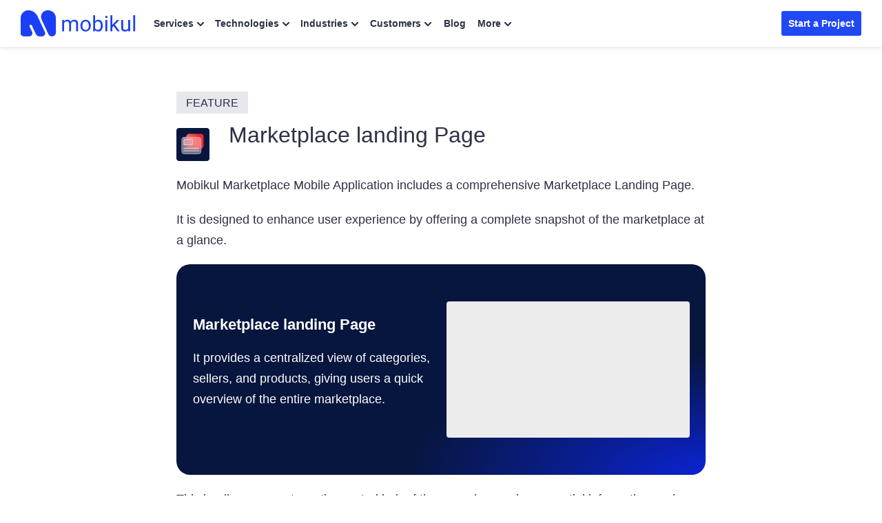

--- FILE ---
content_type: text/html; charset=UTF-8
request_url: https://mobikul.com/features/marketplace-landing-page/
body_size: 26697
content:

<!DOCTYPE html>
<html lang="en" class="">
	<head>
		<title>Marketplace Landing Page | Multi-Vendor App Builder Feature</title>
		<link rel="manifest" href="https://mobikul.com/wp-content/themes/mobikul-2021/manifest.json?ver=1.0">
		<link rel="icon" type="image/x-icon" href="https://mobikul.com/wp-content/themes/mobikul-2021/images/favicon.ico"/>
		<link rel="apple-touch-icon" href="https://mobikul.com/wp-content/themes/mobikul-2021/images/icon-57.png" />
		<link rel="apple-touch-icon" sizes="72x72" href="https://mobikul.com/wp-content/themes/mobikul-2021/images/icon-72.png" />
		<link rel="apple-touch-icon" sizes="114x114" href="https://mobikul.com/wp-content/themes/mobikul-2021/images/icon-114.png" />
		<link rel="apple-touch-icon" sizes="144x144" href="https://mobikul.com/wp-content/themes/mobikul-2021/images/icon-144.png" />
		<meta name="msvalidate.01" content="5E365F841452A419B32B18EB5F5A8A2D" />

		
		<link rel="preload" as="image" href="https://mobikul.com/wp-content/themes/mobikul-2021/images/sprite/main-sprite.webp?v=2.9" type="image/webp">

			<!-- <link rel="preload" as="font" type="font/woff2" href="" crossorigin="true"> -->
			<!-- <link rel="preload" as="font" type="font/woff2" href="https://mobikul.com/wp-content/themes/mobikul-2021/assets/fonts/inter-400.woff2" crossorigin="true">
			<link rel="preload" as="font" type="font/woff2" href="https://mobikul.com/wp-content/themes/mobikul-2021/assets/fonts/inter-500.woff2" crossorigin="true">
			<link rel="preload" as="font" type="font/woff2" href="https://mobikul.com/wp-content/themes/mobikul-2021/assets/fonts/inter-600.woff2" crossorigin="true">
			<link rel="preload" as="font" type="font/woff2" href="https://mobikul.com/wp-content/themes/mobikul-2021/assets/fonts/inter-700.woff2" crossorigin="true">
			<link rel="preload" as="font" type="font/woff2" href="https://mobikul.com/wp-content/themes/mobikul-2021/assets/fonts/inter-800.woff2" crossorigin="true"> -->

		
		<meta name="google-site-verification" content="ujKYxu5AX-UMaRG4dHzxQA_q3mZMkM0AiRvI5NUan_k" />
		<meta name="google-site-verification" content="icgrFn2eSWV5B0-dIS0lCeV9tTzpqozFZPdEo3_0gko" />

		<style>
			
				/* @font-face{font-family:'PT Serif';font-style:normal;font-weight:400;font-display:optional;src:url('https://mobikul.com/wp-content/themes/mobikul-2021/assets/fonts/ptserif-400.woff2') format('woff2');unicode-range:U+0000-00FF,U+0131,U+0152-0153,U+02BB-02BC,U+02C6,U+02DA,U+02DC,U+2000-206F,U+2074,U+20AC,U+2122,U+2191,U+2193,U+2212,U+2215,U+FEFF,U+FFFD} */

				/* @font-face{font-family:'Inter';font-style:normal;font-weight:400;font-display:optional;src:url('https://mobikul.com/wp-content/themes/mobikul-2021/assets/fonts/inter-400.woff2') format('woff2');unicode-range:U+0000-00FF,U+0131,U+0152-0153,U+02BB-02BC,U+02C6,U+02DA,U+02DC,U+2000-206F,U+2074,U+20AC,U+2122,U+2191,U+2193,U+2212,U+2215,U+FEFF,U+FFFD}

				@font-face{font-family:'Inter';font-style:normal;font-weight:500;font-display:optional;src:url('https://mobikul.com/wp-content/themes/mobikul-2021/assets/fonts/inter-500.woff2') format('woff2');unicode-range:U+0000-00FF,U+0131,U+0152-0153,U+02BB-02BC,U+02C6,U+02DA,U+02DC,U+2000-206F,U+2074,U+20AC,U+2122,U+2191,U+2193,U+2212,U+2215,U+FEFF,U+FFFD}

				@font-face{font-family:'Inter';font-style:normal;font-weight:600;font-display:optional;src:url('https://mobikul.com/wp-content/themes/mobikul-2021/assets/fonts/inter-600.woff2') format('woff2');unicode-range:U+0000-00FF,U+0131,U+0152-0153,U+02BB-02BC,U+02C6,U+02DA,U+02DC,U+2000-206F,U+2074,U+20AC,U+2122,U+2191,U+2193,U+2212,U+2215,U+FEFF,U+FFFD}

				@font-face{font-family:'Inter';font-style:normal;font-weight:700;font-display:optional;src:url('https://mobikul.com/wp-content/themes/mobikul-2021/assets/fonts/inter-700.woff2') format('woff2');unicode-range:U+0000-00FF,U+0131,U+0152-0153,U+02BB-02BC,U+02C6,U+02DA,U+02DC,U+2000-206F,U+2074,U+20AC,U+2122,U+2191,U+2193,U+2212,U+2215,U+FEFF,U+FFFD}

				@font-face{font-family:'Inter';font-style:normal;font-weight:800;font-display:optional;src:url('https://mobikul.com/wp-content/themes/mobikul-2021/assets/fonts/inter-800.woff2') format('woff2');unicode-range:U+0000-00FF,U+0131,U+0152-0153,U+02BB-02BC,U+02C6,U+02DA,U+02DC,U+2000-206F,U+2074,U+20AC,U+2122,U+2191,U+2193,U+2212,U+2215,U+FEFF,U+FFFD} */



		</style>

		<script>
		// if('serviceWorker' in navigator) {
		// 	navigator.serviceWorker.register('/mksw-install.js', { scope: '/' })
		// 	.then(function(registration) {
		// 	});
		// 	navigator.serviceWorker.ready.then(function(registration) {
		// 	});
		// }
		</script>

		<link rel="profile" href="https://gmpg.org/xfn/11" />
		<link rel="manifest" href="https://mobikul.com/wp-content/themes/mobikul-2021/manifest.json">
		<link rel="pingback" href="https://mobikul.com/xmlrpc.php" />
		<meta name="theme-color" content="#2149f3">
		<meta name="viewport" content="width=device-width,user-scalable=yes,initial-scale=1,maximum-scale=5">

				<script>
			function importStyleScript(modUrl = null, type = 'script') {
				if ('' !== modUrl && null !== modUrl && undefined !== modUrl) {
					if ('stylesheet' == type || 'css' == type || 'style' == type) {
						tagName = 'link';
						sourceAttrName = 'href';
						rel = 'stylesheet';
						type = 'text/css';
					}
					if ('js' == type || 'script' == type) {
						tagName = 'script';
						sourceAttrName = 'src';
						rel = '';
						type = 'text/javascript';
					}
					return new Promise(resolve => {
						node = document.createElement(tagName);
						node.setAttribute(sourceAttrName, modUrl);
						node.setAttribute('rel', rel);
						node.setAttribute('type', type);
						document.getElementsByTagName("head")[0].appendChild(node);
						node.onload = function () {
							resolve(true);
						};
					});
				} else {
					console.error('ImportModule expects a link to the module.');
				}
			}
			window.addEventListener( 'load',function(){
				let isTouchSupported = false;
				if ('ontouchstart' in window || navigator.maxTouchPoints) {
					isTouchSupported = true;
					document.addEventListener('touchstart', scriptOnDemand);
					} else {
					document.addEventListener('mousemove', scriptOnDemand);
				}
				setTimeout(() => {
											importStyleScript('https://mobikul.com/wp-content/themes/mobikul-2021/assets/dist/css/mk-countryflags.min.css?v1.0.2', 'stylesheet');
										}, 100);
			function scriptOnDemand() {
				
				if ('ontouchstart' in window || navigator.maxTouchPoints) {
						isTouchSupported = true;
						document.removeEventListener('touchstart', scriptOnDemand);
					} else {
						document.removeEventListener('mousemove', scriptOnDemand);
					}
			} } );
		</script>
				<script>
		document.addEventListener('DOMContentLoaded', function() {
			// Unset the cookie by setting it to expire in the past
			document.cookie = "page_not_found=; expires=Thu, 01 Jan 1970 00:00:00 UTC; path=/;";
		});
		</script>
		<meta name='robots' content='index, follow, max-image-preview:large, max-snippet:-1, max-video-preview:-1' />

	<!-- This site is optimized with the Yoast SEO plugin v25.1 - https://yoast.com/wordpress/plugins/seo/ -->
	<meta name="description" content="Increase traffic and promote app products with attractive, beautiful mobile app landing pages for your marketplace with mobikul." />
	<link rel="canonical" href="https://mobikul.com/features/marketplace-landing-page/" />
	<meta property="og:locale" content="en_US" />
	<meta property="og:type" content="article" />
	<meta property="og:title" content="Marketplace Landing Page | Multi-Vendor App Builder Feature" />
	<meta property="og:description" content="Increase traffic and promote app products with attractive, beautiful mobile app landing pages for your marketplace with mobikul." />
	<meta property="og:url" content="https://mobikul.com/features/marketplace-landing-page/" />
	<meta property="og:site_name" content="Mobikul" />
	<meta property="article:modified_time" content="2025-11-13T05:26:09+00:00" />
	<meta property="og:image" content="https://mobikul.com/wp-content/uploads/2016/12/marketplace-landing-page.webp" />
	<meta property="og:image:width" content="1200" />
	<meta property="og:image:height" content="630" />
	<meta property="og:image:type" content="image/webp" />
	<meta name="twitter:card" content="summary_large_image" />
	<meta name="twitter:label1" content="Est. reading time" />
	<meta name="twitter:data1" content="2 minutes" />
	<script type="application/ld+json" class="yoast-schema-graph">{"@context":"https://schema.org","@graph":[{"@type":"WebPage","@id":"https://mobikul.com/features/marketplace-landing-page/","url":"https://mobikul.com/features/marketplace-landing-page/","name":"Marketplace Landing Page | Multi-Vendor App Builder Feature","isPartOf":{"@id":"https://mobikul.com/#website"},"primaryImageOfPage":{"@id":"https://mobikul.com/features/marketplace-landing-page/#primaryimage"},"image":{"@id":"https://mobikul.com/features/marketplace-landing-page/#primaryimage"},"thumbnailUrl":"https://mobikul.com/wp-content/uploads/2016/12/marketplace-landing-page.webp","datePublished":"2016-12-19T18:01:59+00:00","dateModified":"2025-11-13T05:26:09+00:00","description":"Increase traffic and promote app products with attractive, beautiful mobile app landing pages for your marketplace with mobikul.","breadcrumb":{"@id":"https://mobikul.com/features/marketplace-landing-page/#breadcrumb"},"inLanguage":"en-US","potentialAction":[{"@type":"ReadAction","target":["https://mobikul.com/features/marketplace-landing-page/"]}]},{"@type":"ImageObject","inLanguage":"en-US","@id":"https://mobikul.com/features/marketplace-landing-page/#primaryimage","url":"https://mobikul.com/wp-content/uploads/2016/12/marketplace-landing-page.webp","contentUrl":"https://mobikul.com/wp-content/uploads/2016/12/marketplace-landing-page.webp","width":1200,"height":630,"caption":"marketplace-landing-page"},{"@type":"BreadcrumbList","@id":"https://mobikul.com/features/marketplace-landing-page/#breadcrumb","itemListElement":[{"@type":"ListItem","position":1,"name":"Home","item":"https://mobikul.com/"},{"@type":"ListItem","position":2,"name":"Marketplace landing Page"}]},{"@type":"WebSite","@id":"https://mobikul.com/#website","url":"https://mobikul.com/","name":"Mobikul","description":"eCommerce Mobile App Builder for Android and iOS for your eCommerce Website","inLanguage":"en-US"}]}</script>
	<!-- / Yoast SEO plugin. -->


<link rel="alternate" type="application/rss+xml" title="Mobikul &raquo; Feed" href="https://mobikul.com/feed/" />
<link rel="alternate" type="application/rss+xml" title="Mobikul &raquo; Comments Feed" href="https://mobikul.com/comments/feed/" />
<link rel='stylesheet' id='jvm-dynamic-css-css' href='https://mobikul.com/wp-content/plugins/jvm-rich-text-icons/dist/css/jvm-css-icon-file.css?ver=1764917666' type='text/css' media='all' />
<style id='classic-theme-styles-inline-css' type='text/css'>
/*! This file is auto-generated */
.wp-block-button__link{color:#fff;background-color:#32373c;border-radius:9999px;box-shadow:none;text-decoration:none;padding:calc(.667em + 2px) calc(1.333em + 2px);font-size:1.125em}.wp-block-file__button{background:#32373c;color:#fff;text-decoration:none}
</style>
<style id='global-styles-inline-css' type='text/css'>
:root{--wp--preset--aspect-ratio--square: 1;--wp--preset--aspect-ratio--4-3: 4/3;--wp--preset--aspect-ratio--3-4: 3/4;--wp--preset--aspect-ratio--3-2: 3/2;--wp--preset--aspect-ratio--2-3: 2/3;--wp--preset--aspect-ratio--16-9: 16/9;--wp--preset--aspect-ratio--9-16: 9/16;--wp--preset--color--black: #000000;--wp--preset--color--cyan-bluish-gray: #abb8c3;--wp--preset--color--white: #ffffff;--wp--preset--color--pale-pink: #f78da7;--wp--preset--color--vivid-red: #cf2e2e;--wp--preset--color--luminous-vivid-orange: #ff6900;--wp--preset--color--luminous-vivid-amber: #fcb900;--wp--preset--color--light-green-cyan: #7bdcb5;--wp--preset--color--vivid-green-cyan: #00d084;--wp--preset--color--pale-cyan-blue: #8ed1fc;--wp--preset--color--vivid-cyan-blue: #0693e3;--wp--preset--color--vivid-purple: #9b51e0;--wp--preset--color--primary: #2149f3;--wp--preset--color--secondary: #0ca368;--wp--preset--color--dark: #2c3145;--wp--preset--color--gray: #efefef;--wp--preset--color--default: #ffffff;--wp--preset--gradient--vivid-cyan-blue-to-vivid-purple: linear-gradient(135deg,rgba(6,147,227,1) 0%,rgb(155,81,224) 100%);--wp--preset--gradient--light-green-cyan-to-vivid-green-cyan: linear-gradient(135deg,rgb(122,220,180) 0%,rgb(0,208,130) 100%);--wp--preset--gradient--luminous-vivid-amber-to-luminous-vivid-orange: linear-gradient(135deg,rgba(252,185,0,1) 0%,rgba(255,105,0,1) 100%);--wp--preset--gradient--luminous-vivid-orange-to-vivid-red: linear-gradient(135deg,rgba(255,105,0,1) 0%,rgb(207,46,46) 100%);--wp--preset--gradient--very-light-gray-to-cyan-bluish-gray: linear-gradient(135deg,rgb(238,238,238) 0%,rgb(169,184,195) 100%);--wp--preset--gradient--cool-to-warm-spectrum: linear-gradient(135deg,rgb(74,234,220) 0%,rgb(151,120,209) 20%,rgb(207,42,186) 40%,rgb(238,44,130) 60%,rgb(251,105,98) 80%,rgb(254,248,76) 100%);--wp--preset--gradient--blush-light-purple: linear-gradient(135deg,rgb(255,206,236) 0%,rgb(152,150,240) 100%);--wp--preset--gradient--blush-bordeaux: linear-gradient(135deg,rgb(254,205,165) 0%,rgb(254,45,45) 50%,rgb(107,0,62) 100%);--wp--preset--gradient--luminous-dusk: linear-gradient(135deg,rgb(255,203,112) 0%,rgb(199,81,192) 50%,rgb(65,88,208) 100%);--wp--preset--gradient--pale-ocean: linear-gradient(135deg,rgb(255,245,203) 0%,rgb(182,227,212) 50%,rgb(51,167,181) 100%);--wp--preset--gradient--electric-grass: linear-gradient(135deg,rgb(202,248,128) 0%,rgb(113,206,126) 100%);--wp--preset--gradient--midnight: linear-gradient(135deg,rgb(2,3,129) 0%,rgb(40,116,252) 100%);--wp--preset--font-size--small: 13px;--wp--preset--font-size--medium: 20px;--wp--preset--font-size--large: 36px;--wp--preset--font-size--x-large: 42px;--wp--preset--spacing--20: 0.44rem;--wp--preset--spacing--30: 0.67rem;--wp--preset--spacing--40: 1rem;--wp--preset--spacing--50: 1.5rem;--wp--preset--spacing--60: 2.25rem;--wp--preset--spacing--70: 3.38rem;--wp--preset--spacing--80: 5.06rem;--wp--preset--shadow--natural: 6px 6px 9px rgba(0, 0, 0, 0.2);--wp--preset--shadow--deep: 12px 12px 50px rgba(0, 0, 0, 0.4);--wp--preset--shadow--sharp: 6px 6px 0px rgba(0, 0, 0, 0.2);--wp--preset--shadow--outlined: 6px 6px 0px -3px rgba(255, 255, 255, 1), 6px 6px rgba(0, 0, 0, 1);--wp--preset--shadow--crisp: 6px 6px 0px rgba(0, 0, 0, 1);}:where(.is-layout-flex){gap: 0.5em;}:where(.is-layout-grid){gap: 0.5em;}body .is-layout-flex{display: flex;}.is-layout-flex{flex-wrap: wrap;align-items: center;}.is-layout-flex > :is(*, div){margin: 0;}body .is-layout-grid{display: grid;}.is-layout-grid > :is(*, div){margin: 0;}:where(.wp-block-columns.is-layout-flex){gap: 2em;}:where(.wp-block-columns.is-layout-grid){gap: 2em;}:where(.wp-block-post-template.is-layout-flex){gap: 1.25em;}:where(.wp-block-post-template.is-layout-grid){gap: 1.25em;}.has-black-color{color: var(--wp--preset--color--black) !important;}.has-cyan-bluish-gray-color{color: var(--wp--preset--color--cyan-bluish-gray) !important;}.has-white-color{color: var(--wp--preset--color--white) !important;}.has-pale-pink-color{color: var(--wp--preset--color--pale-pink) !important;}.has-vivid-red-color{color: var(--wp--preset--color--vivid-red) !important;}.has-luminous-vivid-orange-color{color: var(--wp--preset--color--luminous-vivid-orange) !important;}.has-luminous-vivid-amber-color{color: var(--wp--preset--color--luminous-vivid-amber) !important;}.has-light-green-cyan-color{color: var(--wp--preset--color--light-green-cyan) !important;}.has-vivid-green-cyan-color{color: var(--wp--preset--color--vivid-green-cyan) !important;}.has-pale-cyan-blue-color{color: var(--wp--preset--color--pale-cyan-blue) !important;}.has-vivid-cyan-blue-color{color: var(--wp--preset--color--vivid-cyan-blue) !important;}.has-vivid-purple-color{color: var(--wp--preset--color--vivid-purple) !important;}.has-black-background-color{background-color: var(--wp--preset--color--black) !important;}.has-cyan-bluish-gray-background-color{background-color: var(--wp--preset--color--cyan-bluish-gray) !important;}.has-white-background-color{background-color: var(--wp--preset--color--white) !important;}.has-pale-pink-background-color{background-color: var(--wp--preset--color--pale-pink) !important;}.has-vivid-red-background-color{background-color: var(--wp--preset--color--vivid-red) !important;}.has-luminous-vivid-orange-background-color{background-color: var(--wp--preset--color--luminous-vivid-orange) !important;}.has-luminous-vivid-amber-background-color{background-color: var(--wp--preset--color--luminous-vivid-amber) !important;}.has-light-green-cyan-background-color{background-color: var(--wp--preset--color--light-green-cyan) !important;}.has-vivid-green-cyan-background-color{background-color: var(--wp--preset--color--vivid-green-cyan) !important;}.has-pale-cyan-blue-background-color{background-color: var(--wp--preset--color--pale-cyan-blue) !important;}.has-vivid-cyan-blue-background-color{background-color: var(--wp--preset--color--vivid-cyan-blue) !important;}.has-vivid-purple-background-color{background-color: var(--wp--preset--color--vivid-purple) !important;}.has-black-border-color{border-color: var(--wp--preset--color--black) !important;}.has-cyan-bluish-gray-border-color{border-color: var(--wp--preset--color--cyan-bluish-gray) !important;}.has-white-border-color{border-color: var(--wp--preset--color--white) !important;}.has-pale-pink-border-color{border-color: var(--wp--preset--color--pale-pink) !important;}.has-vivid-red-border-color{border-color: var(--wp--preset--color--vivid-red) !important;}.has-luminous-vivid-orange-border-color{border-color: var(--wp--preset--color--luminous-vivid-orange) !important;}.has-luminous-vivid-amber-border-color{border-color: var(--wp--preset--color--luminous-vivid-amber) !important;}.has-light-green-cyan-border-color{border-color: var(--wp--preset--color--light-green-cyan) !important;}.has-vivid-green-cyan-border-color{border-color: var(--wp--preset--color--vivid-green-cyan) !important;}.has-pale-cyan-blue-border-color{border-color: var(--wp--preset--color--pale-cyan-blue) !important;}.has-vivid-cyan-blue-border-color{border-color: var(--wp--preset--color--vivid-cyan-blue) !important;}.has-vivid-purple-border-color{border-color: var(--wp--preset--color--vivid-purple) !important;}.has-vivid-cyan-blue-to-vivid-purple-gradient-background{background: var(--wp--preset--gradient--vivid-cyan-blue-to-vivid-purple) !important;}.has-light-green-cyan-to-vivid-green-cyan-gradient-background{background: var(--wp--preset--gradient--light-green-cyan-to-vivid-green-cyan) !important;}.has-luminous-vivid-amber-to-luminous-vivid-orange-gradient-background{background: var(--wp--preset--gradient--luminous-vivid-amber-to-luminous-vivid-orange) !important;}.has-luminous-vivid-orange-to-vivid-red-gradient-background{background: var(--wp--preset--gradient--luminous-vivid-orange-to-vivid-red) !important;}.has-very-light-gray-to-cyan-bluish-gray-gradient-background{background: var(--wp--preset--gradient--very-light-gray-to-cyan-bluish-gray) !important;}.has-cool-to-warm-spectrum-gradient-background{background: var(--wp--preset--gradient--cool-to-warm-spectrum) !important;}.has-blush-light-purple-gradient-background{background: var(--wp--preset--gradient--blush-light-purple) !important;}.has-blush-bordeaux-gradient-background{background: var(--wp--preset--gradient--blush-bordeaux) !important;}.has-luminous-dusk-gradient-background{background: var(--wp--preset--gradient--luminous-dusk) !important;}.has-pale-ocean-gradient-background{background: var(--wp--preset--gradient--pale-ocean) !important;}.has-electric-grass-gradient-background{background: var(--wp--preset--gradient--electric-grass) !important;}.has-midnight-gradient-background{background: var(--wp--preset--gradient--midnight) !important;}.has-small-font-size{font-size: var(--wp--preset--font-size--small) !important;}.has-medium-font-size{font-size: var(--wp--preset--font-size--medium) !important;}.has-large-font-size{font-size: var(--wp--preset--font-size--large) !important;}.has-x-large-font-size{font-size: var(--wp--preset--font-size--x-large) !important;}
:where(.wp-block-post-template.is-layout-flex){gap: 1.25em;}:where(.wp-block-post-template.is-layout-grid){gap: 1.25em;}
:where(.wp-block-columns.is-layout-flex){gap: 2em;}:where(.wp-block-columns.is-layout-grid){gap: 2em;}
:root :where(.wp-block-pullquote){font-size: 1.5em;line-height: 1.6;}
</style>
<link rel='stylesheet' id='mk-style-css' href='https://mobikul.com/wp-content/themes/mobikul-2021/style.css?ver=1761207543' type='text/css' media='all' />
<link rel="https://api.w.org/" href="https://mobikul.com/wp-json/" /><link rel="EditURI" type="application/rsd+xml" title="RSD" href="https://mobikul.com/xmlrpc.php?rsd" />
<meta name="generator" content="WordPress 6.6.2" />
<link rel='shortlink' href='https://mobikul.com/?p=4166' />
<link rel="alternate" title="oEmbed (JSON)" type="application/json+oembed" href="https://mobikul.com/wp-json/oembed/1.0/embed?url=https%3A%2F%2Fmobikul.com%2Ffeatures%2Fmarketplace-landing-page%2F" />
<link rel="alternate" title="oEmbed (XML)" type="text/xml+oembed" href="https://mobikul.com/wp-json/oembed/1.0/embed?url=https%3A%2F%2Fmobikul.com%2Ffeatures%2Fmarketplace-landing-page%2F&#038;format=xml" />
		<meta property="fb:pages" content="150515548652676" />
		<meta name="generator" content="performance-lab 3.9.0; plugins: speculation-rules">
		<script>
			window.addEventListener( 'load',function(){

				// function turnstileCF7Callback() {
				// 	document.querySelectorAll('.wpcf7-submit').forEach(function(el) {
				// 		el.style.pointerEvents = 'auto';
				// 		el.style.opacity = '1';
				// 	});
				// }

				// // Check if touch events are supported
				// let isTouchSupported = false;
				// if ('ontouchstart' in window || navigator.maxTouchPoints) {
				// 	isTouchSupported = true;
				// 	document.addEventListener('touchstart', handler);
				// 	} else {
				// 	document.addEventListener('mousemove', handler);
				// }

				// function handler(e) {
				// 	loadcfcaptchaScript();
				// 	if ('ontouchstart' in window || navigator.maxTouchPoints) {
				// 		isTouchSupported = true;
				// 		document.removeEventListener('touchstart', handler);
				// 	} else {
				// 		document.removeEventListener('mousemove', handler);
				// 	}
				// }

				// function loadcfcaptchaScript() {
				// 	var script = document.createElement('script');
				// 	script.src = "https://challenges.cloudflare.com/turnstile/v0/api.js";
				// 	document.head.appendChild(script);
				// }

				// Flag to track if the script has been loaded
				let scriptLoaded = false;

				// Timer variable
				let autoLoadTimer;

				// Check if touch events are supported
				let isTouchSupported = false;
				if ('ontouchstart' in window || navigator.maxTouchPoints) {
					isTouchSupported = true;
					document.addEventListener('touchstart', handler);
				} else {
					document.addEventListener('mousemove', handler);
				}

				// Set timer for automatic loading
				autoLoadTimer = setTimeout(() => {
					if (!scriptLoaded) {
						loadcfcaptchaScript();
					}
				}, 5000); // 1.5 seconds

				function handler(e) {
					if (!scriptLoaded) {
						loadcfcaptchaScript();
						clearTimeout(autoLoadTimer); // Clear the timer if event occurs
					}

					if ('ontouchstart' in window || navigator.maxTouchPoints) {
						isTouchSupported = true;
						document.removeEventListener('touchstart', handler);
					} else {
						document.removeEventListener('mousemove', handler);
					}
				}

				function loadcfcaptchaScript() {
					if (!scriptLoaded) {
						scriptLoaded = true;
						var script = document.createElement('script');
						script.src = "https://challenges.cloudflare.com/turnstile/v0/api.js";
						document.head.appendChild(script);
					}
				}
			});
		</script>

			<script>
			document.documentElement.className = document.documentElement.className.replace( 'no-js', 'js' );
		</script>
				<style>
			.no-js img.lazyload { display: none; }
			figure.wp-block-image img.lazyloading { min-width: 150px; }
							.lazyload { opacity: 0; }
				.lazyloading {
					border: 0 !important;
					opacity: 1;
					background: rgba(255, 255, 255, 0) url('https://mobikul.com/wp-content/plugins/wp-smushit/app/assets/images/smush-lazyloader-1.gif') no-repeat center !important;
					background-size: 16px auto !important;
					min-width: 16px;
				}
					</style>
		<meta name="generator" content="speculation-rules 1.5.0">
<!-- There is no amphtml version available for this URL. --><script type='text/javascript'>
/* <![CDATA[ */
window.wkLazifyData = {"styles":[{"handler":"wkp-component","DOM_selector":".wkp-component","source":"https:\/\/mobikul.com\/wp-content\/plugins\/wk-shortcode-widgets\/\/assets\/dist\/css\/wkp-component.min.css"}],"scripts":[{"handler":"comment-reply","DOM_selector":".wk-comments-wrapper","source":"https:\/\/mobikul.com\/wp-includes\/js\/comment-reply.min.js"},{"handler":"smush-lazy-load","source":"https:\/\/mobikul.com\/wp-content\/plugins\/wp-smushit\/app\/assets\/js\/smush-lazy-load-native.min.js"}]};
/* ]]> */
</script>
<style type="text/css" id="wkLazy_style__wkp-component">.wkp-component{visibility:hidden;overflow:hidden}</style>
<style type="text/css" id="wkLazy_style__wk-comments-wrapper">.wk-comments-wrapper{visibility:hidden;overflow:hidden}</style>
<link rel="icon" href="https://mobikul.com/wp-content/uploads/2017/04/favicon.png" sizes="32x32" />
<link rel="icon" href="https://mobikul.com/wp-content/uploads/2017/04/favicon.png" sizes="192x192" />
<link rel="apple-touch-icon" href="https://mobikul.com/wp-content/uploads/2017/04/favicon.png" />
<meta name="msapplication-TileImage" content="https://mobikul.com/wp-content/uploads/2017/04/favicon.png" />
						<script>
					window.addEventListener( 'load',function(){
					// Check if touch events are supported
					let isTouchSupported = false;
					if ('ontouchstart' in window || navigator.maxTouchPoints) {
						isTouchSupported = true;
						document.addEventListener('touchstart', handler);
						} else {
						document.addEventListener('mousemove', handler);
					}

					function handler(e) {
						wkLoadGTM(window, document, 'script', 'dataLayer', 'GTM-PPDDJQK');

													mkLoadQuickLinksScript();
						
						if ('ontouchstart' in window || navigator.maxTouchPoints) {
							isTouchSupported = true;
							document.removeEventListener('touchstart', handler);
						} else {
							document.removeEventListener('mousemove', handler);
						}
					}

					function wkLoadGTM(w,d,s,l,i) {
						w[l]=w[l]||[];w[l].push({'gtm.start':
						new Date().getTime(),event:'gtm.js'});
						var f=d.getElementsByTagName(s)[0],
						j=d.createElement(s),
						dl=l!='dataLayer'?'&l='+l:'';
						j.async=true;
						j.src='https://www.googletagmanager.com/gtm.js?id='+i+dl;
						f.parentNode.insertBefore(j,f);
					}
					function mkLoadQuickLinksScript() {
						new Promise((resolve, reject) => {
							const script = document.createElement('script');
							script.src = 'https://cdnjs.cloudflare.com/ajax/libs/quicklink/2.3.0/quicklink.umd.js';
							script.async = true;
							script.onload = resolve;
							script.onerror = reject;
							document.head.appendChild(script);
						})
						.then(() => {
							quicklink.listen();
						})
						.catch((error) => {
							console.error('Error loading non-critical script:', error);
						});
					}
				});
				</script>

			
		<script>
			document.addEventListener('DOMContentLoaded', function() {
				let loadingImages = document.querySelectorAll('.shimmer-effect img');
				let loadingVideo  = document.querySelectorAll('.shimmer-effect video');
				function loadImage(url) {
					return new Promise((resolve, reject) => {
						const img = new Image();
						img.onload = function () {
							resolve(img);
						};
						img.onerror = function () {
							reject(new Error('Failed to load image: ' + url));
						};
						img.src = url;
					});
				}
				if ( loadingImages.length ) {
					loadingImages.forEach((i) => {
						loadImage(i.previousElementSibling ? i.previousElementSibling.srcset : i.src)
							.then((image) => {
								if ( i.parentElement.classList.contains('shimmer-effect') ) {
									i.parentElement.classList.remove('shimmer-effect');
								}
								if ( i.parentElement.parentElement.classList.contains('shimmer-effect') ) {
									i.parentElement.parentElement.classList.remove('shimmer-effect');
								}
							})
							.catch((error) => {
								console.error(error);
							});
					})
				}

				if ( loadingVideo.length ) {
					loadingVideo.forEach((v) => {
						let videoImage = v.poster;
						loadImage(videoImage)
							.then((image) => {
								v.parentElement.classList.remove('shimmer-effect');
							})
							.catch((error) => {
								console.error(error);
							});
					})
				}
			})
		</script>
	</head>
	<script>

	/*Mobikul Global Page Loader*/
	customElements.define( 'mobikul-loader', class extends HTMLElement {
		static get observedAttributes() { return ['state'] }
		constructor(){
			super();
			const loaderTMPLStr = this.getLoaderTemplate();
			const loaderTMPL = loaderTMPLStr;
			const loaderTMPLShadowRoot = this.attachShadow( { mode : 'open' } );
			loaderTMPLShadowRoot.innerHTML = loaderTMPL;
		}
		attributeChangedCallback( name, oldVal, newVal ){

			var mkLoaderFrag = this.shadowRoot.querySelector( '.loader-wrap' );
			if ( 'on' == newVal ) {
				mkLoaderFrag.classList.add( 'on' );
				this.shadowRoot.ownerDocument.body.style.overflow = 'hidden';
				mkLoaderFrag.classList.remove( 'off' );
			} else if ( 'off' == newVal ) {
				mkLoaderFrag.classList.add( 'off' );
				this.shadowRoot.ownerDocument.body.style.overflow = 'auto';
				mkLoaderFrag.classList.remove( 'on' );
			}
		}

		getLoaderTemplate() {
			return `<div class="loader-wrap"><div class="loader"></div></div>
					<style>
					.loader-wrap{
						display:block;
						background:rgba(255, 255, 255, 0.9);
						height:100%;
						width: 100%;
						position: fixed;
						top: 0px;
						left: 0px;
						z-index: 1000000000;
						display:none;
						-webkit-transition: opacity 0.15s, visibility 0s 0.15s;
						transition: opacity 0.15s, visibility 0s 0.15s;
					}
					.loader-wrap.on{
						display:block;
					}
					.loader-wrap.off{
						display:none;
					}
					.loader-wrap::after,.loader-wrap::before{
						content: '';
						position: fixed;
						width: 20px;
						height: 20px;
						top: 50%;
						left: 50%;
						margin: -10px 0 0 -10px;
						border-radius: 50%;
						// visibility: hidden;
						opacity: 1;
						z-index: 100000000;
						-webkit-transition: opacity 0.15s, visibility 0s 0.15s;
						transition: opacity 0.15s, visibility 0s 0.15s;
					}
					.loader-wrap::before{
						background: #1C40F7;
						-webkit-transform: translateX(20px);
						transform: translateX(20px);
						-webkit-animation: moveLeft 0.6s linear infinite alternate;
						animation: moveLeft 0.6s linear infinite alternate;
					}
					.loader-wrap::after{
						background: #4CAF50;
						-webkit-transform: translateX(-20px);
						transform: translateX(-20px);
						-webkit-animation: moveRight 0.6s linear infinite alternate;
						animation: moveRight 0.6s linear infinite alternate;
					}
					@-webkit-keyframes moveRight {
						to { -webkit-transform: translateX(20px); }
					}
					@keyframes moveRight {
						to { transform: translateX(20px); }
					}
					@-webkit-keyframes moveLeft {
						to { -webkit-transform: translateX(-20px); }
					}
					@keyframes moveLeft {
						to { transform: translateX(-20px); }
					}
					</style>`;
		}
	});
	/*//Mobikul Global Page Loader*/
	</script>
	<body class="on-webp ">
	<script>
		/*! modernizr 3.6.0 (Custom Build) | MIT *
		* https://modernizr.com/download/?-webp-setclasses !*/
		!function(e,n,A){function o(e,n){return typeof e===n}function t(){var e,n,A,t,a,i,l;for(var f in r)if(r.hasOwnProperty(f)){if(e=[],n=r[f],n.name&&(e.push(n.name.toLowerCase()),n.options&&n.options.aliases&&n.options.aliases.length))for(A=0;A<n.options.aliases.length;A++)e.push(n.options.aliases[A].toLowerCase());for(t=o(n.fn,"function")?n.fn():n.fn,a=0;a<e.length;a++)i=e[a],l=i.split("."),1===l.length?Modernizr[l[0]]=t:(!Modernizr[l[0]]||Modernizr[l[0]]instanceof Boolean||(Modernizr[l[0]]=new Boolean(Modernizr[l[0]])),Modernizr[l[0]][l[1]]=t),s.push((t?"":"no-")+l.join("-"))}}function a(e){var n=u.className,A=Modernizr._config.classPrefix||"";if(c&&(n=n.baseVal),Modernizr._config.enableJSClass){var o=new RegExp("(^|\\s)"+A+"no-js(\\s|$)");n=n.replace(o,"$1"+A+"js$2")}Modernizr._config.enableClasses&&(n+=" "+A+e.join(" "+A),c?u.className.baseVal=n:u.className=n)}function i(e,n){if("object"==typeof e)for(var A in e)f(e,A)&&i(A,e[A]);else{e=e.toLowerCase();var o=e.split("."),t=Modernizr[o[0]];if(2==o.length&&(t=t[o[1]]),"undefined"!=typeof t)return Modernizr;n="function"==typeof n?n():n,1==o.length?Modernizr[o[0]]=n:(!Modernizr[o[0]]||Modernizr[o[0]]instanceof Boolean||(Modernizr[o[0]]=new Boolean(Modernizr[o[0]])),Modernizr[o[0]][o[1]]=n),a([(n&&0!=n?"":"no-")+o.join("-")]),Modernizr._trigger(e,n)}return Modernizr}var s=[],r=[],l={_version:"3.6.0",_config:{classPrefix:"",enableClasses:!0,enableJSClass:!0,usePrefixes:!0},_q:[],on:function(e,n){var A=this;setTimeout(function(){n(A[e])},0)},addTest:function(e,n,A){r.push({name:e,fn:n,options:A})},addAsyncTest:function(e){r.push({name:null,fn:e})}},Modernizr=function(){};Modernizr.prototype=l,Modernizr=new Modernizr;var f,u=n.documentElement,c="svg"===u.nodeName.toLowerCase();!function(){var e={}.hasOwnProperty;f=o(e,"undefined")||o(e.call,"undefined")?function(e,n){return n in e&&o(e.constructor.prototype[n],"undefined")}:function(n,A){return e.call(n,A)}}(),l._l={},l.on=function(e,n){this._l[e]||(this._l[e]=[]),this._l[e].push(n),Modernizr.hasOwnProperty(e)&&setTimeout(function(){Modernizr._trigger(e,Modernizr[e])},0)},l._trigger=function(e,n){if(this._l[e]){var A=this._l[e];setTimeout(function(){var e,o;for(e=0;e<A.length;e++)(o=A[e])(n)},0),delete this._l[e]}},Modernizr._q.push(function(){l.addTest=i}),Modernizr.addAsyncTest(function(){function e(e,n,A){function o(n){var o=n&&"load"===n.type?1==t.width:!1,a="webp"===e;i(e,a&&o?new Boolean(o):o),A&&A(n)}var t=new Image;t.onerror=o,t.onload=o,t.src=n}var n=[{uri:"[data-uri]",name:"webp"},{uri:"[data-uri]",name:"webp.alpha"},{uri:"[data-uri]",name:"webp.animation"},{uri:"[data-uri]",name:"webp.lossless"}],A=n.shift();e(A.name,A.uri,function(A){if(A&&"load"===A.type)for(var o=0;o<n.length;o++)e(n[o].name,n[o].uri)})}),t(),a(s),delete l.addTest,delete l.addAsyncTest;for(var p=0;p<Modernizr._q.length;p++)Modernizr._q[p]();e.Modernizr=Modernizr}(window,document);

		Modernizr.on('webp', function(result) {
			if (result) {
				let webpElm= document.querySelector(".on-webp");
				if(!webpElm.classList.contains('on-webp')){
					document.body.classList.add('on-webp');
				}
			} else {
				let webpElm= document.querySelector(".on-webp");
				if(webpElm.classList.contains('on-webp')){
					console.log(webpElm);
					webpElm.classList.remove('on-webp');
				}
				console.log('webp not-supported');
			}
		});
		</script>
			<header>
			<div class="mk-fluid">
				<div class="mk-navbar">
					<div class="mk-logo-wrap neutral">
						<a class="mk-logo" href="https://mobikul.com" title="https://mobikul.com" data-wpel-link="internal"></a>
					</div>

					<nav id="mk-super-menu">
												<div class="menu-mega-menu-container"><ul id="menu-mega-menu" class="menu"><li class="services menu-item menu-item-type-custom menu-item-object-custom menu-item-has-children" ><div class="mk-drop" title="Services">Services</div><div class="mk-submenu-off mk-submenu-lvl-0"><ul class="mk-submenu-list"><span class="tip"></span><li class="mk-menu-item-wrapper mk-menu-item"><a href="https://mobikul.com/ecommerce-app-development/" title="eCommerce"  class="mk-menu-icon services "><span class="services-icon ecommerce"></span>eCommerce</a><li class="mk-menu-item-wrapper mk-menu-item"><a href="https://mobikul.com/ecommerce-delivery-boy-app/" title="Delivery Boy"  class="mk-menu-icon services "><span class="services-icon delivery-boy"></span>Delivery Boy</a><li class="mk-menu-item-wrapper mk-menu-item"><a href="https://mobikul.com/hyperlocal/" title="Hyperlocal"  class="mk-menu-icon services "><span class="services-icon hyperlocal"></span>Hyperlocal</a><li class="mk-menu-item-wrapper mk-menu-item"><a href="https://mobikul.com/marketplace/" title="Marketplace App"  class="mk-menu-icon services "><span class="services-icon marketplace"></span>Marketplace App</a><li class="mk-menu-item-wrapper mk-menu-item"><a href="https://mobikul.com/native-pos/" title="Native POS"  class="mk-menu-icon services "><span class="services-icon pos"></span>Native POS</a><li class="mk-menu-item-wrapper mk-menu-item"><a href="https://mobikul.com/smart-tv-application-development/" title="Smart TV Application Development"  class="mk-menu-icon services "><span class="services-icon smart-tv"></span>Smart TV Application Development</a><li class="mk-menu-item-wrapper mk-menu-item"><a href="https://mobikul.com/progressive-web-app/" title="Progressive Web Applications"  class="mk-menu-icon services "><span class="services-icon pwa"></span>Progressive Web Applications</a><li class="mk-menu-item-wrapper mk-menu-item"><a href="https://mobikul.com/booking-app-development-services/" title="Booking and Reservation"  class="mk-menu-icon services "><span class="services-icon booking"></span>Booking and Reservation</a><li class="mk-menu-item-wrapper mk-menu-item"><a href="https://mobikul.com/blogging-app/" title="Blogging App"  class="mk-menu-icon services "><span class="services-icon blog"></span>Blogging App</a><li class="mk-menu-item-wrapper mk-menu-item"><a href="https://mobikul.com/vendor-app-login/" title="Vendor App"  class="mk-menu-icon services "><span class="services-icon vendor"></span>Vendor App</a><li class="mk-menu-item-wrapper mk-menu-item"><a href="https://mobikul.com/wms-mobile-app/" title="WMS"  class="mk-menu-icon services "><span class="services-icon wms"></span>WMS</a><li class="mk-menu-item-wrapper mk-menu-item"><a href="https://mobikul.com/blockchain-app-development-service/" title="Blockchain"  class="mk-menu-icon services "><span class="services-icon blockchain"></span>Blockchain</a><li class="mk-menu-item-wrapper mk-menu-item"><a href="https://mobikul.com/social-commerce-mobile-app/" title="Social Commerce"  class="mk-menu-icon services "><span class="services-icon social-commerce"></span>Social Commerce</a><li class="mk-menu-item-wrapper mk-menu-item"><a href="https://mobikul.com/live-streaming-app-development/" title="Live Streaming App"  class="mk-menu-icon services "><span class="services-icon live-streaming"></span>Live Streaming App</a><li class="mk-menu-item-wrapper mk-menu-item"><a href="https://mobikul.com/erp-app-development/" title="ERP App Development"  class="mk-menu-icon services "><span class="services-icon erp"></span>ERP App Development</a><li class="mk-menu-item-wrapper mk-menu-item"><a href="https://mobikul.com/crowdfunding-app-development/" title="Crowdfunding App"  class="mk-menu-icon services "><span class="services-icon crowd-funding"></span>Crowdfunding App</a><li class="mk-menu-item-wrapper mk-menu-item"><a href="https://mobikul.com/akeneo-mobile-app-development/" title="Akeneo Mobile App Development"  class="mk-menu-icon services "><span class="services-icon akeneo-mobile-development"></span>Akeneo Mobile App Development</a><li class="mk-menu-item-wrapper mk-menu-item"><a href="https://mobikul.com/adobe-commerce-mobile-app-development/" title="Adobe Commerce Mobile App Development"  class="mk-menu-icon services "><span class="services-icon adobe-commerce-mobile-app"></span>Adobe Commerce Mobile App Development</a><li class="mk-menu-item-wrapper mk-menu-item"><a href="https://mobikul.com/android-development/" title="Android App Development"  class="mk-menu-icon services "><span class="services-icon mobile-item-android"></span>Android App Development</a><li class="mk-menu-item-wrapper mk-menu-item"><a href="https://mobikul.com/ios-development/" title="iOS App Development"  class="mk-menu-icon services "><span class="services-icon mobile-item-ios"></span>iOS App Development</a><li class="mk-menu-item-wrapper mk-menu-item"><a href="https://mobikul.com/flutter-app-development/" title="Flutter App Development"  class="mk-menu-icon services "><span class="services-icon mobile-item-flutter"></span>Flutter App Development</a><li class="mk-menu-item-wrapper mk-menu-item"><a href="https://mobikul.com/react-native-app-development-company/" title="React Native App Development"  class="mk-menu-icon services "><span class="services-icon mobile-item-react"></span>React Native App Development</a><li class="mk-menu-item-wrapper mk-menu-item"><a href="https://mobikul.com/cross-platform-app-development/" title="Cross Platform App Development"  class="mk-menu-icon services "><span class="services-icon mobile-item-hybrid"></span>Cross Platform App Development</a></ul><div class="mk-submenu-board"><a href="https://mobikul.com/android-development/" data-wpel-link="internal"><div class="card"><div class="dev-box android"><span class="dev-icon android"></span></div><p>Android App Development</p></div></a>
			<a href="https://mobikul.com/ios-development/" data-wpel-link="internal"><div class="card"><div class="dev-box ios"><span class="dev-icon ios"></span></div><p>iOS App Development</p></div></a>
			<a href="https://mobikul.com/flutter-app-development/" data-wpel-link="internal"><div class="card"><div class="dev-box flutter"><span class="dev-icon flutter"></span></div><p>Flutter App Development</p></div></a>
			<a href="https://mobikul.com/react-native-app-development-company/" data-wpel-link="internal"><div class="card"><div class="dev-box react"><span class="dev-icon react"></span></div><p>React Native App Development</p></div></a>
			<a href="https://mobikul.com/cross-platform-app-development/" data-wpel-link="internal"><div class="card"><div class="dev-box hybrid"><span class="dev-icon hybrid"></span></div><p>Cross Platform App Development</p></div></a></div><div class="mk-submenu-callout"><div class="callout-brick"><p>Hire on-demand project developers and turn your idea into working reality.</p><a href="#contact" class="wk-link">Start a Project</a></div></div></div><li class="readyapps mk-multi-level-menu menu-item menu-item-type-custom menu-item-object-custom menu-item-has-children" ><div class="mk-drop" title="Technologies">Technologies</div><div class="mk-submenu-off mk-submenu-lvl-0"><ul class="mk-submenu-list"><span class="tip"></span><li class="mk-menu-item-wrapper mk-menu-item"><div title="Magento"  class="mk-menu-icon readyapps mk-submenu-toggle"><span class="readyapps-icon magento"></span>Magento</div><div class="mk-submenu-off mk-submenu-lvl-1"><ul class="mk-submenu-list"><li class="mk-menu-item-wrapper mk-menu-item"><a href="https://mobikul.com/platforms/magento-2-mobikul-mobile-app/" title="Adobe Commerce Cloud App"  class="">Adobe Commerce Cloud App</a></li><li class="mk-menu-item-wrapper mk-menu-item"><a href="https://mobikul.com/platforms/magento-2-marketplace-mobikul-mobile-app/" title="Magento 2 Multi-Vendor Mobile App"  class="">Magento 2 Multi-Vendor Mobile App</a></li><li class="mk-menu-item-wrapper mk-menu-item"><a href="https://mobikul.com/platforms/magento-2-watch-app/" title="Magento 2 Watch App"  class="">Magento 2 Watch App</a></li><li class="mk-menu-item-wrapper mk-menu-item"><a href="https://mobikul.com/platforms/magento-2-mobikul-delivery-boy-app/" title="Magento 2 Delivery Boy App"  class="">Magento 2 Delivery Boy App</a></li><li class="mk-menu-item-wrapper mk-menu-item"><a href="https://mobikul.com/platforms/online-food-ordering-marketplace/" title="Magento 2 Marketplace Food Delivery Mobile App"  class="">Magento 2 Marketplace Food Delivery Mobile App</a></li><li class="mk-menu-item-wrapper mk-menu-item"><a href="https://mobikul.com/platforms/hyperlocal-marketplace-mobile-app/" title="Magento 2 Hyperlocal Mobile App"  class="">Magento 2 Hyperlocal Mobile App</a></li><li class="mk-menu-item-wrapper mk-menu-item"><a href="https://mobikul.com/platforms/magento2-grocery-mobile-app/" title="Magento 2 Grocery Mobile App"  class="">Magento 2 Grocery Mobile App</a></li><li class="mk-menu-item-wrapper mk-menu-item"><a href="https://mobikul.com/platforms/magento-2-hybrid-mobile-app/" title="Magento 2 Hybrid Mobile App"  class="">Magento 2 Hybrid Mobile App</a></li><li class="mk-menu-item-wrapper mk-menu-item"><a href="https://mobikul.com/platforms/magento2-booking-app/" title="Magento 2 Booking App"  class="">Magento 2 Booking App</a></li><li class="mk-menu-item-wrapper mk-menu-item"><a href="https://mobikul.com/platforms/multi-vendor-on-demand-delivery-boy-magento2/" title="Marketplace Delivery Boy App for Magento 2"  class="">Marketplace Delivery Boy App for Magento 2</a></li><li class="mk-menu-item-wrapper mk-menu-item"><a href="https://mobikul.com/platforms/warehouse-tracker-mobile-app-magento2/" title="Warehouse Management System (WMS) Mobile App"  class="">Warehouse Management System (WMS) Mobile App</a></li><li class="mk-menu-item-wrapper mk-menu-item"><a href="https://mobikul.com/platforms/headless-progressive-web-app-magento2/" title="Headless PWA for Magento 2"  class="">Headless PWA for Magento 2</a></li><li class="mk-menu-item-wrapper mk-menu-item"><a href="https://mobikul.com/platforms/progressive-web-application-magento2/" title="Magento 2 Progressive Web Application (PWA)"  class="">Magento 2 Progressive Web Application (PWA)</a></li><li class="mk-menu-item-wrapper mk-menu-item"><a href="https://mobikul.com/platforms/pos-app-magento2/" title="POS App for Magento 2"  class="">POS App for Magento 2</a></li><li class="mk-menu-item-wrapper mk-menu-item"><a href="https://mobikul.com/platforms/magento2-b2b-app/" title="Magento 2 B2B Vendor Mobile App"  class="">Magento 2 B2B Vendor Mobile App</a></li><li class="mk-menu-item-wrapper mk-menu-item"><a href="https://mobikul.com/magento-2-backoffice-mobile-app/" title="Magento 2 Backoffice Mobile App"  class="">Magento 2 Backoffice Mobile App</a></li><li class="mk-menu-item-wrapper mk-menu-item"><a href="https://mobikul.com/platforms/magento2-tv-app/" title="Magento 2 TV App"  class="">Magento 2 TV App</a></li><li class="mk-menu-item-wrapper mk-menu-item"><a href="https://mobikul.com/magento-2-mobile-app/" title="View All" class="view-all" data-wpel-link="internal">View All</a></li></ul></div><li class="mk-menu-item-wrapper mk-menu-item"><div title="Odoo"  class="mk-menu-icon readyapps mk-submenu-toggle"><span class="readyapps-icon odoo"></span>Odoo</div><div class="mk-submenu-off mk-submenu-lvl-1"><ul class="mk-submenu-list"><li class="mk-menu-item-wrapper mk-menu-item"><a href="https://mobikul.com/platforms/mobikul-mobile-native-app-builder-odoo/" title="Mobikul Mobile Native App Builder for Odoo"  class="">Mobikul Mobile Native App Builder for Odoo</a></li><li class="mk-menu-item-wrapper mk-menu-item"><a href="https://mobikul.com/platforms/mobikul-marketplace-for-odoo/" title="Mobikul Multi-Vendor Mobile App for Odoo"  class="">Mobikul Multi-Vendor Mobile App for Odoo</a></li><li class="mk-menu-item-wrapper mk-menu-item"><a href="https://mobikul.com/platforms/mobikul-attendance-app-odoo/" title="Odoo Employee Attendance Mobile App"  class="">Odoo Employee Attendance Mobile App</a></li><li class="mk-menu-item-wrapper mk-menu-item"><a href="https://mobikul.com/platforms/odoo-delivery-boy-app/" title="Odoo Delivery Boy App"  class="">Odoo Delivery Boy App</a></li><li class="mk-menu-item-wrapper mk-menu-item"><a href="https://mobikul.com/platforms/odoo-ai-business-card-reader-app/" title="AI Business Card Reader App"  class="">AI Business Card Reader App</a></li><li class="mk-menu-item-wrapper mk-menu-item"><a href="https://mobikul.com/platforms/odoo-native-app-hrms/" title="Odoo HRMS Native Mobile App"  class="">Odoo HRMS Native Mobile App</a></li><li class="mk-menu-item-wrapper mk-menu-item"><a href="https://mobikul.com/platforms/odoo-ai-chatbot-mobile-app/" title="AI Chatbot Mobile App"  class="">AI Chatbot Mobile App</a></li><li class="mk-menu-item-wrapper mk-menu-item"><a href="https://mobikul.com/platforms/odoo-email-marketing-mobile-app/" title="Email Marketing Mobile App"  class="">Email Marketing Mobile App</a></li><li class="mk-menu-item-wrapper mk-menu-item"><a href="https://mobikul.com/platforms/odoo-crm-mobile-app/" title="CRM Mobile App"  class="">CRM Mobile App</a></li><li class="mk-menu-item-wrapper mk-menu-item"><a href="https://mobikul.com/platforms/odoo-react-native-mobile-app/" title="React Native Mobile App"  class="">React Native Mobile App</a></li><li class="mk-menu-item-wrapper mk-menu-item"><a href="https://mobikul.com/platforms/odoo-accounting-native-mobile-app/" title="Odoo Native App Accounting"  class="">Odoo Native App Accounting</a></li><li class="mk-menu-item-wrapper mk-menu-item"><a href="https://mobikul.com/odoo-mobile-app/" title="View All" class="view-all" data-wpel-link="internal">View All</a></li></ul></div><li class="mk-menu-item-wrapper mk-menu-item"><div title="OpenCart"  class="mk-menu-icon readyapps mk-submenu-toggle"><span class="readyapps-icon opencart"></span>OpenCart</div><div class="mk-submenu-off mk-submenu-lvl-1"><ul class="mk-submenu-list"><li class="mk-menu-item-wrapper mk-menu-item"><a href="https://mobikul.com/platforms/opencart-mobikul-mobile-app/" title="OpenCart Mobile App"  class="">OpenCart Mobile App</a></li><li class="mk-menu-item-wrapper mk-menu-item"><a href="https://mobikul.com/platforms/opencart-marketplace-mobikul-mobile-app/" title="OpenCart Multi-Vendor Mobile App"  class="">OpenCart Multi-Vendor Mobile App</a></li><li class="mk-menu-item-wrapper mk-menu-item"><a href="https://mobikul.com/platforms/ecommerce-hybrid-mobile-app/" title="OpenCart Hybrid Mobile App"  class="">OpenCart Hybrid Mobile App</a></li><li class="mk-menu-item-wrapper mk-menu-item"><a href="https://mobikul.com/platforms/on-demand-delivery-boy-app/" title="OpenCart Mobikul Delivery Boy App"  class="">OpenCart Mobikul Delivery Boy App</a></li><li class="mk-menu-item-wrapper mk-menu-item"><a href="https://mobikul.com/platforms/opencart-warehouse-management-system-wms-mobile-app/" title="OpenCart Warehouse Management System (WMS) Mobile App"  class="">OpenCart Warehouse Management System (WMS) Mobile App</a></li><li class="mk-menu-item-wrapper mk-menu-item"><a href="https://mobikul.com/platforms/on-demand-opencart-mobile-app/" title="OpenCart Hyperlocal Mobile App"  class="">OpenCart Hyperlocal Mobile App</a></li><li class="mk-menu-item-wrapper mk-menu-item"><a href="https://mobikul.com/platforms/opencart-pos-native-app-builder/" title="OpenCart POS Flutter App Builder"  class="">OpenCart POS Flutter App Builder</a></li><li class="mk-menu-item-wrapper mk-menu-item"><a href="https://mobikul.com/platforms/headless-pwa-ecommerce-opencart/" title="OpenCart Headless PWA"  class="">OpenCart Headless PWA</a></li><li class="mk-menu-item-wrapper mk-menu-item"><a href="https://mobikul.com/opencart-mobile-app/" title="View All" class="view-all" data-wpel-link="internal">View All</a></li></ul></div><li class="mk-menu-item-wrapper mk-menu-item"><div title="CS-Cart"  class="mk-menu-icon readyapps mk-submenu-toggle"><span class="readyapps-icon cscart"></span>CS-Cart</div><div class="mk-submenu-off mk-submenu-lvl-1"><ul class="mk-submenu-list"><li class="mk-menu-item-wrapper mk-menu-item"><a href="https://mobikul.com/platforms/cs-cart-mobikul-mobile-app/" title="CS-Cart Mobile App"  class="">CS-Cart Mobile App</a></li><li class="mk-menu-item-wrapper mk-menu-item"><a href="https://mobikul.com/platforms/cs-cart-multivendor-mobikul-mobile-app/" title="CS-Cart Multi-vendor App"  class="">CS-Cart Multi-vendor App</a></li><li class="mk-menu-item-wrapper mk-menu-item"><a href="https://mobikul.com/platforms/cs-cart-pos-flutter-app/" title="CS-Cart POS Flutter App"  class="">CS-Cart POS Flutter App</a></li><li class="mk-menu-item-wrapper mk-menu-item"><a href="https://mobikul.com/platforms/cs-cart-progressive-web-application-pwa/" title="CS-Cart Progressive Web Application (PWA)"  class="">CS-Cart Progressive Web Application (PWA)</a></li><li class="mk-menu-item-wrapper mk-menu-item"><a href="https://mobikul.com/platforms/mobikul-cs-cart-vendor-app/" title="Mobikul CS-Cart Vendor App"  class="">Mobikul CS-Cart Vendor App</a></li><li class="mk-menu-item-wrapper mk-menu-item"><a href="https://mobikul.com/platforms/micro-delivery-mobile-application/" title="CS-Cart Delivery Boy App"  class="">CS-Cart Delivery Boy App</a></li><li class="mk-menu-item-wrapper mk-menu-item"><a href="https://mobikul.com/platforms/cs-cart-tv-app/" title="CS-Cart TV App"  class="">CS-Cart TV App</a></li><li class="mk-menu-item-wrapper mk-menu-item"><a href="https://mobikul.com/cs-cart-mobile-app/" title="View All" class="view-all" data-wpel-link="internal">View All</a></li></ul></div><li class="mk-menu-item-wrapper mk-menu-item"><div title="WooCommerce"  class="mk-menu-icon readyapps mk-submenu-toggle"><span class="readyapps-icon woocommerce"></span>WooCommerce</div><div class="mk-submenu-off mk-submenu-lvl-1"><ul class="mk-submenu-list"><li class="mk-menu-item-wrapper mk-menu-item"><a href="https://mobikul.com/platforms/mobikul-woocommerce-mobile-app-builder/" title="Mobikul WooCommerce Mobile App Builder"  class="">Mobikul WooCommerce Mobile App Builder</a></li><li class="mk-menu-item-wrapper mk-menu-item"><a href="https://mobikul.com/platforms/multi-vendor-app-for-woocommerce/" title="WooCommerce Multi Vendor Mobile App"  class="">WooCommerce Multi Vendor Mobile App</a></li><li class="mk-menu-item-wrapper mk-menu-item"><a href="https://mobikul.com/platforms/woocommerce-mobikul-delivery-boy-app/" title="WooCommerce Mobikul Delivery Boy App"  class="">WooCommerce Mobikul Delivery Boy App</a></li><li class="mk-menu-item-wrapper mk-menu-item"><a href="https://mobikul.com/platforms/warehouse-inventory-management-woocommerce/" title="Warehouse Management System (WMS) Mobile App for WooCommerce"  class="">Warehouse Management System (WMS) Mobile App for WooCommerce</a></li><li class="mk-menu-item-wrapper mk-menu-item"><a href="https://mobikul.com/platforms/omni-channel-app-woocommerce/" title="WooCommerce Native POS Mobile App"  class="">WooCommerce Native POS Mobile App</a></li><li class="mk-menu-item-wrapper mk-menu-item"><a href="https://mobikul.com/platforms/hybrid-mobile-app-for-woocommerce/" title="Hybrid Mobile App for WooCommerce"  class="">Hybrid Mobile App for WooCommerce</a></li><li class="mk-menu-item-wrapper mk-menu-item"><a href="https://mobikul.com/woocommerce-mobile-app/" title="View All" class="view-all" data-wpel-link="internal">View All</a></li></ul></div><li class="mk-menu-item-wrapper mk-menu-item"><div title="PrestaShop"  class="mk-menu-icon readyapps mk-submenu-toggle"><span class="readyapps-icon prestashop"></span>PrestaShop</div><div class="mk-submenu-off mk-submenu-lvl-1"><ul class="mk-submenu-list"><li class="mk-menu-item-wrapper mk-menu-item"><a href="https://mobikul.com/platforms/prestashop-mobikul-mobile-app/" title="PrestaShop Mobile App"  class="">PrestaShop Mobile App</a></li><li class="mk-menu-item-wrapper mk-menu-item"><a href="https://mobikul.com/platforms/prestashop-marketplace-mobikul-mobile-app/" title="PrestaShop Multi-Vendor Mobile App"  class="">PrestaShop Multi-Vendor Mobile App</a></li><li class="mk-menu-item-wrapper mk-menu-item"><a href="https://mobikul.com/platforms/prestashop-mobikul-delivery-boy-app/" title="PrestaShop Mobikul Delivery Boy App"  class="">PrestaShop Mobikul Delivery Boy App</a></li><li class="mk-menu-item-wrapper mk-menu-item"><a href="https://mobikul.com/prestashop-mobile-app/" title="View All" class="view-all" data-wpel-link="internal">View All</a></li></ul></div><li class="mk-menu-item-wrapper mk-menu-item"><div title="Shopify"  class="mk-menu-icon readyapps mk-submenu-toggle"><span class="readyapps-icon shopify"></span>Shopify</div><div class="mk-submenu-off mk-submenu-lvl-1"><ul class="mk-submenu-list"><li class="mk-menu-item-wrapper mk-menu-item"><a href="https://mobikul.com/platforms/shopify-mobile-app/" title="Shopify Mobile App"  class="">Shopify Mobile App</a></li><li class="mk-menu-item-wrapper mk-menu-item"><a href="https://mobikul.com/platforms/shopify-marketplace-mobile-app/" title="Shopify MarketPlace Mobile App"  class="">Shopify MarketPlace Mobile App</a></li><li class="mk-menu-item-wrapper mk-menu-item"><a href="https://mobikul.com/shopify-app/" title="View All" class="view-all" data-wpel-link="internal">View All</a></li></ul></div><li class="mk-menu-item-wrapper mk-menu-item"><div title="Bagisto"  class="mk-menu-icon readyapps mk-submenu-toggle"><span class="readyapps-icon bagisto"></span>Bagisto</div><div class="mk-submenu-off mk-submenu-lvl-1"><ul class="mk-submenu-list"><li class="mk-menu-item-wrapper mk-menu-item"><a href="https://mobikul.com/platforms/bagisto-laravel-ecommerce-pwa/" title="Laravel eCommerce PWA"  class="">Laravel eCommerce PWA</a></li><li class="mk-menu-item-wrapper mk-menu-item"><a href="https://mobikul.com/platforms/laravel-mobile-app/" title="Laravel (Bagisto) Mobile App"  class="">Laravel (Bagisto) Mobile App</a></li><li class="mk-menu-item-wrapper mk-menu-item"><a href="https://mobikul.com/laravel-ecommerce-app/" title="View All" class="view-all" data-wpel-link="internal">View All</a></li></ul></div><li class="mk-menu-item-wrapper mk-menu-item"><a href="https://mobikul.com/platforms/shopware-6-mobile-app/" title="Shopware"  class="mk-menu-icon readyapps "><span class="readyapps-icon shopware"></span>Shopware</a><li class="mk-menu-item-wrapper mk-menu-item"><a href="https://mobikul.com/platforms/salesforce-b2c-commerce-mobile-app-development/" title="Commerce Cloud"  class="mk-menu-icon readyapps "><span class="readyapps-icon salesforce"></span>Commerce Cloud</a></ul><div class="mk-multilevel-submenu-wrap"></div><div class="mk-submenu-board"><div class="saying mk-quote"><p>Big thanks to Webkul and his team for helping get Opencart 3.0.3.7 release ready!</p><div class="card"><span class="img"></span><div class="name"><p class="name">Deniel Kerr</p><p class="tagline">Founder, Opencart</p></div></div></div>
			<p class="top-partners">Top Partners</p><div class="top-partners-img"><picture><source srcset="https://mobikul.com/wp-content/themes/mobikul-2021/images/webp/menu-partner.webp" type="image/webp"><img height="80" width="310"  alt="Partners"   data-src="https://mobikul.com/wp-content/themes/mobikul-2021/images/sprite/menu-partner.png" class="lazyload" src="[data-uri]"><noscript><img height="80" width="310"  alt="Partners"   data-src="https://mobikul.com/wp-content/themes/mobikul-2021/images/sprite/menu-partner.png" class="lazyload" src="[data-uri]"><noscript><img height="80" width="310"  alt="Partners"   data-src="https://mobikul.com/wp-content/themes/mobikul-2021/images/sprite/menu-partner.png" class="lazyload" src="[data-uri]"><noscript><img height="80" width="310" src="https://mobikul.com/wp-content/themes/mobikul-2021/images/sprite/menu-partner.png" alt="Partners" class="" ></noscript></noscript></noscript></picture></div></div><div class="mk-submenu-callout"><div class="callout-brick"><p>Hire on-demand project developers and turn your idea into working reality.</p><a href="#contact" class="wk-link">Start a Project</a></div></div></div><li class="services menu-item menu-item-type-custom menu-item-object-custom menu-item-has-children" ><div class="mk-drop" title="Industries">Industries</div><div class="mk-submenu-off mk-submenu-lvl-0"><ul class="mk-submenu-list"><span class="tip"></span><li class="mk-menu-item-wrapper mk-menu-item"><a href="https://mobikul.com/retail-app-development/" title="Retail"  class="mk-menu-icon services "><span class="services-icon retail"></span>Retail</a><li class="mk-menu-item-wrapper mk-menu-item"><a href="https://mobikul.com/games-app-development/" title="Games"  class="mk-menu-icon services "><span class="services-icon games"></span>Games</a><li class="mk-menu-item-wrapper mk-menu-item"><a href="https://mobikul.com/hotel-management-app-development/" title="Hotel Management"  class="mk-menu-icon services "><span class="services-icon hotel-management"></span>Hotel Management</a><li class="mk-menu-item-wrapper mk-menu-item"><a href="https://mobikul.com/event-management-app-development/" title="Event Management"  class="mk-menu-icon services "><span class="services-icon event-management"></span>Event Management</a><li class="mk-menu-item-wrapper mk-menu-item"><a href="https://mobikul.com/wellness-fitness-app-development/" title="Wellness and Fitness"  class="mk-menu-icon services "><span class="services-icon welness-fitness"></span>Wellness and Fitness</a><li class="mk-menu-item-wrapper mk-menu-item"><a href="https://mobikul.com/transportation-logistic-app-development/" title="Transportation and Logistic"  class="mk-menu-icon services "><span class="services-icon transportation-logistic"></span>Transportation and Logistic</a><li class="mk-menu-item-wrapper mk-menu-item"><a href="https://mobikul.com/travel-tourism-app-development/" title="Travel and Tourism"  class="mk-menu-icon services "><span class="services-icon travel-tourism"></span>Travel and Tourism</a><li class="mk-menu-item-wrapper mk-menu-item"><a href="https://mobikul.com/food-grocery-app-development/" title="Food and Grocery App"  class="mk-menu-icon services "><span class="services-icon food-grocery"></span>Food and Grocery App</a><li class="mk-menu-item-wrapper mk-menu-item"><a href="https://mobikul.com/education-app-development/" title="Education Industry"  class="mk-menu-icon services "><span class="services-icon education-industry"></span>Education Industry</a><li class="mk-menu-item-wrapper mk-menu-item"><a href="https://mobikul.com/social-networking-app-development/" title="Social Networking"  class="mk-menu-icon services "><span class="services-icon social-networking"></span>Social Networking</a><li class="mk-menu-item-wrapper mk-menu-item"><a href="https://mobikul.com/real-estate-app-development/" title="Real Estate industry"  class="mk-menu-icon services "><span class="services-icon real-estate"></span>Real Estate industry</a><li class="mk-menu-item-wrapper mk-menu-item"><a href="https://mobikul.com/fashion-apparel-app-development/" title="Fashion and Apparel"  class="mk-menu-icon services "><span class="services-icon fashion-apparel"></span>Fashion and Apparel</a></ul><div class="mk-submenu-board"><a href="https://mobikul.com/android-development/" data-wpel-link="internal"><div class="card"><div class="dev-box android"><span class="dev-icon android"></span></div><p>Android App Development</p></div></a>
			<a href="https://mobikul.com/ios-development/" data-wpel-link="internal"><div class="card"><div class="dev-box ios"><span class="dev-icon ios"></span></div><p>iOS App Development</p></div></a>
			<a href="https://mobikul.com/flutter-app-development/" data-wpel-link="internal"><div class="card"><div class="dev-box flutter"><span class="dev-icon flutter"></span></div><p>Flutter App Development</p></div></a>
			<a href="https://mobikul.com/react-native-app-development-company/" data-wpel-link="internal"><div class="card"><div class="dev-box react"><span class="dev-icon react"></span></div><p>React Native App Development</p></div></a>
			<a href="https://mobikul.com/cross-platform-app-development/" data-wpel-link="internal"><div class="card"><div class="dev-box hybrid"><span class="dev-icon hybrid"></span></div><p>Cross Platform App Development</p></div></a></div><div class="mk-submenu-callout"><div class="callout-brick"><p>Hire on-demand project developers and turn your idea into working reality.</p><a href="#contact" class="wk-link">Start a Project</a></div></div></div><li class="customers menu-item menu-item-type-custom menu-item-object-custom menu-item-has-children" ><a class="mk-drop" href="#" title="Customers">Customers</a><div class="mk-submenu-off mk-submenu-lvl-0"><ul class="mk-submenu-list"><span class="tip"></span><li class="mk-menu-item-wrapper mk-menu-item"><a href="https://mobikul.com/clients/" title="Customers"  class="mk-menu-icon customers "><span class="customers-icon customer"></span>Customers</a><li class="mk-menu-item-wrapper mk-menu-item"><a href="https://mobikul.com/case-studies/" title="Case Studies"  class="mk-menu-icon customers "><span class="customers-icon case-study"></span>Case Studies</a><li class="mk-menu-item-wrapper mk-menu-item"><a href="https://webkul.com/top-locations/" title="Top Locations"  target="_blank" class="mk-menu-icon customers "><span class="customers-icon top-location"></span>Top Locations</a><li class="mk-menu-item-wrapper mk-menu-item"><a href="https://mobikul.com/review/" title="Customer Testimonials"  class="mk-menu-icon customers "><span class="customers-icon testimonial"></span>Customer Testimonials</a></ul><div class="mk-submenu-board"><div class="saying mk-quote"><p>Big thanks to Webkul and his team for helping get Opencart 3.0.3.7 release ready!</p><div class="card"><span class="img"></span><div class="name"><p class="name">Deniel Kerr</p><p class="tagline">Founder, Opencart</p></div></div></div>
			<p class="top-partners">Top Partners</p><div class="top-partners-img"><picture><source srcset="https://mobikul.com/wp-content/themes/mobikul-2021/images/webp/menu-partner.webp" type="image/webp"><img height="80" width="310"  alt="Partners"   data-src="https://mobikul.com/wp-content/themes/mobikul-2021/images/sprite/menu-partner.png" class="lazyload" src="[data-uri]"><noscript><img height="80" width="310"  alt="Partners"   data-src="https://mobikul.com/wp-content/themes/mobikul-2021/images/sprite/menu-partner.png" class="lazyload" src="[data-uri]"><noscript><img height="80" width="310"  alt="Partners"   data-src="https://mobikul.com/wp-content/themes/mobikul-2021/images/sprite/menu-partner.png" class="lazyload" src="[data-uri]"><noscript><img height="80" width="310" src="https://mobikul.com/wp-content/themes/mobikul-2021/images/sprite/menu-partner.png" alt="Partners" class="" ></noscript></noscript></noscript></picture></div></div><div class="mk-submenu-callout"><div class="callout-brick"><p>Hire on-demand project developers and turn your idea into working reality.</p><a href="#contact" class="wk-link">Start a Project</a></div></div></div><li class=" menu-item menu-item-type-post_type menu-item-object-page" ><a class="" href="https://mobikul.com/blog/" title="Blog" >Blog</a><li class="more menu-item menu-item-type-custom menu-item-object-custom menu-item-has-children" ><div class="mk-drop" title="More">More</div><div class="mk-submenu-off mk-submenu-lvl-0"><ul class="mk-submenu-list"><span class="tip"></span><li class="mk-menu-item-wrapper mk-menu-item"><a href="https://mobikul.com/about/" title="About"  class=""><span class="more-icon "></span>About</a><li class="mk-menu-item-wrapper mk-menu-item"><a href="https://mobikul.com/augmented-reality/" title="Augmented Reality"  class=""><span class="more-icon "></span>Augmented Reality</a><li class="mk-menu-item-wrapper mk-menu-item"><a href="https://mobikul.com/machine-learning/" title="Machine Learning"  class=""><span class="more-icon "></span>Machine Learning</a><li class="mk-menu-item-wrapper mk-menu-item"><a href="https://mobikul.com/knowledgebase/" title="Knowledgebase"  class=""><span class="more-icon "></span>Knowledgebase</a><li class="mk-menu-item-wrapper mk-menu-item"><a href="https://mobikul.com/interactive-theme/" title="Interactive Theme"  class=""><span class="more-icon "></span>Interactive Theme</a><li class="mk-menu-item-wrapper mk-menu-item"><a href="https://mobikul.com/features/" title="Features"  class=""><span class="more-icon "></span>Features</a><li class="mk-menu-item-wrapper mk-menu-item"><a href="https://mobikul.com/pricing/" title="Pricing"  class=""><span class="more-icon "></span>Pricing</a><li class="mk-menu-item-wrapper mk-menu-item"><a href="https://mobikul.com/rtl-support/" title="RTL Support"  class=""><span class="more-icon "></span>RTL Support</a><li class="mk-menu-item-wrapper mk-menu-item"><a href="https://mobikul.com/contact/" title="Contact"  class=""><span class="more-icon "></span>Contact</a></ul><div class="mk-submenu-board"><div class="saying mk-quote"><p>Big thanks to Webkul and his team for helping get Opencart 3.0.3.7 release ready!</p><div class="card"><span class="img"></span><div class="name"><p class="name">Deniel Kerr</p><p class="tagline">Founder, Opencart</p></div></div></div>
			<p class="top-partners">Top Partners</p><div class="top-partners-img"><picture><source srcset="https://mobikul.com/wp-content/themes/mobikul-2021/images/webp/menu-partner.webp" type="image/webp"><img height="80" width="310"  alt="Partners"   data-src="https://mobikul.com/wp-content/themes/mobikul-2021/images/sprite/menu-partner.png" class="lazyload" src="[data-uri]"><noscript><img height="80" width="310"  alt="Partners"   data-src="https://mobikul.com/wp-content/themes/mobikul-2021/images/sprite/menu-partner.png" class="lazyload" src="[data-uri]"><noscript><img height="80" width="310"  alt="Partners"   data-src="https://mobikul.com/wp-content/themes/mobikul-2021/images/sprite/menu-partner.png" class="lazyload" src="[data-uri]"><noscript><img height="80" width="310" src="https://mobikul.com/wp-content/themes/mobikul-2021/images/sprite/menu-partner.png" alt="Partners" class="" ></noscript></noscript></noscript></picture></div></div><div class="mk-submenu-callout"><div class="callout-brick"><p>Hire on-demand project developers and turn your idea into working reality.</p><a href="#contact" class="wk-link">Start a Project</a></div></div></div><li class="flank-rt mk-btn-primary  color-secondary menu-item menu-item-type-custom menu-item-object-custom" ><a class="" href="#contact" title="Start a Project" >Start a Project</a></ul></div>					</nav>

					<nav id="mk-mobi-menu">
						<div id="mk-hamburger-toggler"></div>
						<div class="mobi-nav-wrapper">
							<span class="link-back"></span>
							<span class="float-text"></span>
							<ul id="__parentMenuHolder"></ul>
							<div id="__childMenuFan" class="fan-inactive"></div>
							<div id="__subChildMenuFan" class="fan-inactive"></div>
						</div>

						<template id="mobiParentMenus-template">
							<li>
								{{linker}}
							</li>
						</template>

						<template id="mobiChildMenus-template">

						</template>

						<template id="mobiSubChildMenus-template">

						</template>

					</nav>

				</div>
				<div class="color-secondary display-none mk-btn-primary"><a class="" href="#contact" title="Start a Project">Start a Project</a></div>
			</div>
	</header>

<script id="mobileNavMenuData" type="application/json">[{"id":11216,"menu_slug":"products-2","menu_name":"Services","parent":"0","menu_link":"","icon_class":"services","rel":"","target":""},{"id":29844,"menu_slug":"ecommerce","menu_name":"eCommerce","parent":"11216","menu_link":"https:\/\/mobikul.com\/ecommerce-app-development\/","icon_class":"ecommerce","rel":"","target":""},{"id":11610,"menu_slug":"11610","menu_name":"Delivery Boy","parent":"11216","menu_link":"https:\/\/mobikul.com\/ecommerce-delivery-boy-app\/","icon_class":"delivery-boy","rel":"","target":""},{"id":29930,"menu_slug":"hyperlocal-2","menu_name":"Hyperlocal","parent":"11216","menu_link":"https:\/\/mobikul.com\/hyperlocal\/","icon_class":"hyperlocal","rel":"","target":""},{"id":11494,"menu_slug":"11494","menu_name":"Marketplace App","parent":"11216","menu_link":"https:\/\/mobikul.com\/marketplace\/","icon_class":"marketplace","rel":"","target":""},{"id":29931,"menu_slug":"native-pos","menu_name":"Native POS","parent":"11216","menu_link":"https:\/\/mobikul.com\/native-pos\/","icon_class":"pos","rel":"","target":""},{"id":35033,"menu_slug":"35033","menu_name":"Smart TV Application Development","parent":"11216","menu_link":"https:\/\/mobikul.com\/smart-tv-application-development\/","icon_class":"smart-tv","rel":"","target":""},{"id":30335,"menu_slug":"30335","menu_name":"Progressive Web Applications","parent":"11216","menu_link":"https:\/\/mobikul.com\/progressive-web-app\/","icon_class":"pwa","rel":"","target":""},{"id":30336,"menu_slug":"30336","menu_name":"Booking and Reservation","parent":"11216","menu_link":"https:\/\/mobikul.com\/booking-app-development-services\/","icon_class":"booking","rel":"","target":""},{"id":11523,"menu_slug":"blogging-app","menu_name":"Blogging App","parent":"11216","menu_link":"https:\/\/mobikul.com\/blogging-app\/","icon_class":"blog","rel":"","target":""},{"id":16335,"menu_slug":"16335","menu_name":"Vendor App","parent":"11216","menu_link":"https:\/\/mobikul.com\/vendor-app-login\/","icon_class":"vendor","rel":"","target":""},{"id":16589,"menu_slug":"16589","menu_name":"WMS","parent":"11216","menu_link":"https:\/\/mobikul.com\/wms-mobile-app\/","icon_class":"wms","rel":"","target":""},{"id":23903,"menu_slug":"23903","menu_name":"Blockchain","parent":"11216","menu_link":"https:\/\/mobikul.com\/blockchain-app-development-service\/","icon_class":"blockchain","rel":"","target":""},{"id":23923,"menu_slug":"social-commerce-2","menu_name":"Social Commerce","parent":"11216","menu_link":"https:\/\/mobikul.com\/social-commerce-mobile-app\/","icon_class":"social-commerce","rel":"","target":""},{"id":24869,"menu_slug":"24869","menu_name":"Live Streaming App","parent":"11216","menu_link":"https:\/\/mobikul.com\/live-streaming-app-development\/","icon_class":"live-streaming","rel":"","target":""},{"id":24870,"menu_slug":"24870","menu_name":"ERP App Development","parent":"11216","menu_link":"https:\/\/mobikul.com\/erp-app-development\/","icon_class":"erp","rel":"","target":""},{"id":24871,"menu_slug":"24871","menu_name":"Crowdfunding App","parent":"11216","menu_link":"https:\/\/mobikul.com\/crowdfunding-app-development\/","icon_class":"crowd-funding","rel":"","target":""},{"id":29644,"menu_slug":"akeneo-mobile-app-development","menu_name":"Akeneo Mobile App Development","parent":"11216","menu_link":"https:\/\/mobikul.com\/akeneo-mobile-app-development\/","icon_class":"akeneo-mobile-development","rel":"","target":""},{"id":29645,"menu_slug":"adobe-commerce-mobile-app-development","menu_name":"Adobe Commerce Mobile App Development","parent":"11216","menu_link":"https:\/\/mobikul.com\/adobe-commerce-mobile-app-development\/","icon_class":"adobe-commerce-mobile-app","rel":"","target":""},{"id":54297,"menu_slug":"android-app-development","menu_name":"Android App Development","parent":"11216","menu_link":"https:\/\/mobikul.com\/android-development\/","icon_class":"mobile-item-android","rel":"","target":""},{"id":54298,"menu_slug":"ios-app-development","menu_name":"iOS App Development","parent":"11216","menu_link":"https:\/\/mobikul.com\/ios-development\/","icon_class":"mobile-item-ios","rel":"","target":""},{"id":54299,"menu_slug":"flutter-app-development","menu_name":"Flutter App Development","parent":"11216","menu_link":"https:\/\/mobikul.com\/flutter-app-development\/","icon_class":"mobile-item-flutter","rel":"","target":""},{"id":55198,"menu_slug":"react-native-app-development","menu_name":"React Native App Development","parent":"11216","menu_link":"https:\/\/mobikul.com\/react-native-app-development-company\/","icon_class":"mobile-item-react","rel":"","target":""},{"id":54300,"menu_slug":"cross-platform-app-development","menu_name":"Cross Platform App Development","parent":"11216","menu_link":"https:\/\/mobikul.com\/cross-platform-app-development\/","icon_class":"mobile-item-hybrid","rel":"","target":""},{"id":11749,"menu_slug":"platforms","menu_name":"Technologies","parent":"0","menu_link":"","icon_class":"readyapps","rel":"","target":""},{"id":50052,"menu_slug":"adobe-commerce","menu_name":"Magento","parent":"11749","menu_link":"#!","icon_class":"magento","rel":"","target":""},{"id":49966,"menu_slug":"adobe-commerce-cloud","menu_name":"Adobe Commerce Cloud App","parent":"50052","menu_link":"https:\/\/mobikul.com\/platforms\/magento-2-mobikul-mobile-app\/","icon_class":"","rel":"","target":""},{"id":49967,"menu_slug":"magento-2-multi-vendor-mobile-app","menu_name":"Magento 2 Multi-Vendor Mobile App","parent":"50052","menu_link":"https:\/\/mobikul.com\/platforms\/magento-2-marketplace-mobikul-mobile-app\/","icon_class":"","rel":"","target":""},{"id":49968,"menu_slug":"magento-2-watch-app","menu_name":"Magento 2 Watch App","parent":"50052","menu_link":"https:\/\/mobikul.com\/platforms\/magento-2-watch-app\/","icon_class":"","rel":"","target":""},{"id":49969,"menu_slug":"magento-2-delivery-boy-app","menu_name":"Magento 2 Delivery Boy App","parent":"50052","menu_link":"https:\/\/mobikul.com\/platforms\/magento-2-mobikul-delivery-boy-app\/","icon_class":"","rel":"","target":""},{"id":49970,"menu_slug":"magento-2-marketplace-food-delivery-mobile-app","menu_name":"Magento 2 Marketplace Food Delivery Mobile App","parent":"50052","menu_link":"https:\/\/mobikul.com\/platforms\/online-food-ordering-marketplace\/","icon_class":"","rel":"","target":""},{"id":49971,"menu_slug":"magento-2-hyperlocal-mobile-app","menu_name":"Magento 2 Hyperlocal Mobile App","parent":"50052","menu_link":"https:\/\/mobikul.com\/platforms\/hyperlocal-marketplace-mobile-app\/","icon_class":"","rel":"","target":""},{"id":49972,"menu_slug":"magento-2-grocery-mobile-app","menu_name":"Magento 2 Grocery Mobile App","parent":"50052","menu_link":"https:\/\/mobikul.com\/platforms\/magento2-grocery-mobile-app\/","icon_class":"","rel":"","target":""},{"id":49973,"menu_slug":"magento-2-hybrid-mobile-app","menu_name":"Magento 2 Hybrid Mobile App","parent":"50052","menu_link":"https:\/\/mobikul.com\/platforms\/magento-2-hybrid-mobile-app\/","icon_class":"","rel":"","target":""},{"id":49974,"menu_slug":"magento-2-booking-app","menu_name":"Magento 2 Booking App","parent":"50052","menu_link":"https:\/\/mobikul.com\/platforms\/magento2-booking-app\/","icon_class":"","rel":"","target":""},{"id":49975,"menu_slug":"marketplace-delivery-boy-app-for-magento-2","menu_name":"Marketplace Delivery Boy App for Magento 2","parent":"50052","menu_link":"https:\/\/mobikul.com\/platforms\/multi-vendor-on-demand-delivery-boy-magento2\/","icon_class":"","rel":"","target":""},{"id":49976,"menu_slug":"warehouse-management-system-wms-mobile-app-for-magento-2","menu_name":"Warehouse Management System (WMS) Mobile App","parent":"50052","menu_link":"https:\/\/mobikul.com\/platforms\/warehouse-tracker-mobile-app-magento2\/","icon_class":"","rel":"","target":""},{"id":49977,"menu_slug":"headless-pwa-for-magento-2","menu_name":"Headless PWA for Magento 2","parent":"50052","menu_link":"https:\/\/mobikul.com\/platforms\/headless-progressive-web-app-magento2\/","icon_class":"","rel":"","target":""},{"id":49978,"menu_slug":"magento-2-progressive-web-application-pwa","menu_name":"Magento 2 Progressive Web Application (PWA)","parent":"50052","menu_link":"https:\/\/mobikul.com\/platforms\/progressive-web-application-magento2\/","icon_class":"","rel":"","target":""},{"id":49979,"menu_slug":"pos-app-for-magento-2","menu_name":"POS App for Magento 2","parent":"50052","menu_link":"https:\/\/mobikul.com\/platforms\/pos-app-magento2\/","icon_class":"","rel":"","target":""},{"id":49980,"menu_slug":"magento-2-b2b-vendor-mobile-app","menu_name":"Magento 2 B2B Vendor Mobile App","parent":"50052","menu_link":"https:\/\/mobikul.com\/platforms\/magento2-b2b-app\/","icon_class":"","rel":"","target":""},{"id":49981,"menu_slug":"magento-2-backoffice-mobile-app","menu_name":"Magento 2 Backoffice Mobile App","parent":"50052","menu_link":"https:\/\/mobikul.com\/magento-2-backoffice-mobile-app\/","icon_class":"","rel":"","target":""},{"id":49982,"menu_slug":"magento-2-tv-app-2","menu_name":"Magento 2 TV App","parent":"50052","menu_link":"https:\/\/mobikul.com\/platforms\/magento2-tv-app\/","icon_class":"","rel":"","target":""},{"id":50039,"menu_slug":"view-all-2","menu_name":"View All","parent":"50052","menu_link":"https:\/\/mobikul.com\/magento-2-mobile-app\/","icon_class":"view-all","rel":"","target":""},{"id":50061,"menu_slug":"odoo-3","menu_name":"Odoo","parent":"11749","menu_link":"#!","icon_class":"odoo","rel":"","target":""},{"id":50027,"menu_slug":"mobikul-mobile-native-app-builder-for-odoo","menu_name":"Mobikul Mobile Native App Builder for Odoo","parent":"50061","menu_link":"https:\/\/mobikul.com\/platforms\/mobikul-mobile-native-app-builder-odoo\/","icon_class":"","rel":"","target":""},{"id":50028,"menu_slug":"mobikul-multi-vendor-mobile-app-for-odoo","menu_name":"Mobikul Multi-Vendor Mobile App for Odoo","parent":"50061","menu_link":"https:\/\/mobikul.com\/platforms\/mobikul-marketplace-for-odoo\/","icon_class":"","rel":"","target":""},{"id":50026,"menu_slug":"odoo-employee-attendance-mobile-app","menu_name":"Odoo Employee Attendance Mobile App","parent":"50061","menu_link":"https:\/\/mobikul.com\/platforms\/mobikul-attendance-app-odoo\/","icon_class":"","rel":"","target":""},{"id":50025,"menu_slug":"odoo-delivery-boy-app","menu_name":"Odoo Delivery Boy App","parent":"50061","menu_link":"https:\/\/mobikul.com\/platforms\/odoo-delivery-boy-app\/","icon_class":"","rel":"","target":""},{"id":52290,"menu_slug":"ai-business-card-reader-app","menu_name":"AI Business Card Reader App","parent":"50061","menu_link":"https:\/\/mobikul.com\/platforms\/odoo-ai-business-card-reader-app\/","icon_class":"","rel":"","target":""},{"id":52507,"menu_slug":"odoo-native-app-hrms","menu_name":"Odoo HRMS Native Mobile App","parent":"50061","menu_link":"https:\/\/mobikul.com\/platforms\/odoo-native-app-hrms\/","icon_class":"","rel":"","target":""},{"id":52734,"menu_slug":"ai-chatbot-mobile-app","menu_name":"AI Chatbot Mobile App","parent":"50061","menu_link":"https:\/\/mobikul.com\/platforms\/odoo-ai-chatbot-mobile-app\/","icon_class":"","rel":"","target":""},{"id":53882,"menu_slug":"email-marketing-mobile-app","menu_name":"Email Marketing Mobile App","parent":"50061","menu_link":"https:\/\/mobikul.com\/platforms\/odoo-email-marketing-mobile-app\/","icon_class":"","rel":"","target":""},{"id":53256,"menu_slug":"crm-mobile-app","menu_name":"CRM Mobile App","parent":"50061","menu_link":"https:\/\/mobikul.com\/platforms\/odoo-crm-mobile-app\/","icon_class":"","rel":"","target":""},{"id":55876,"menu_slug":"react-native-mobile-app","menu_name":"React Native Mobile App","parent":"50061","menu_link":"https:\/\/mobikul.com\/platforms\/odoo-react-native-mobile-app\/","icon_class":"","rel":"","target":""},{"id":57149,"menu_slug":"odoo-native-app-accounting","menu_name":"Odoo Native App Accounting","parent":"50061","menu_link":"https:\/\/mobikul.com\/platforms\/odoo-accounting-native-mobile-app\/","icon_class":"","rel":"","target":""},{"id":50037,"menu_slug":"view-all-7","menu_name":"View All","parent":"50061","menu_link":"https:\/\/mobikul.com\/odoo-mobile-app\/","icon_class":"view-all","rel":"","target":""},{"id":50062,"menu_slug":"opencart-3","menu_name":"OpenCart","parent":"11749","menu_link":"#!","icon_class":"opencart","rel":"","target":""},{"id":50008,"menu_slug":"opencart-mobile-app","menu_name":"OpenCart Mobile App","parent":"50062","menu_link":"https:\/\/mobikul.com\/platforms\/opencart-mobikul-mobile-app\/","icon_class":"","rel":"","target":""},{"id":50009,"menu_slug":"opencart-multi-vendor-mobile-app","menu_name":"OpenCart Multi-Vendor Mobile App","parent":"50062","menu_link":"https:\/\/mobikul.com\/platforms\/opencart-marketplace-mobikul-mobile-app\/","icon_class":"","rel":"","target":""},{"id":50005,"menu_slug":"opencart-hybrid-mobile-app","menu_name":"OpenCart Hybrid Mobile App","parent":"50062","menu_link":"https:\/\/mobikul.com\/platforms\/ecommerce-hybrid-mobile-app\/","icon_class":"","rel":"","target":""},{"id":50007,"menu_slug":"opencart-mobikul-delivery-boy-app","menu_name":"OpenCart Mobikul Delivery Boy App","parent":"50062","menu_link":"https:\/\/mobikul.com\/platforms\/on-demand-delivery-boy-app\/","icon_class":"","rel":"","target":""},{"id":50011,"menu_slug":"opencart-warehouse-management-system-wms-mobile-app","menu_name":"OpenCart Warehouse Management System (WMS) Mobile App","parent":"50062","menu_link":"https:\/\/mobikul.com\/platforms\/opencart-warehouse-management-system-wms-mobile-app\/","icon_class":"","rel":"","target":""},{"id":50006,"menu_slug":"opencart-hyperlocal-mobile-app","menu_name":"OpenCart Hyperlocal Mobile App","parent":"50062","menu_link":"https:\/\/mobikul.com\/platforms\/on-demand-opencart-mobile-app\/","icon_class":"","rel":"","target":""},{"id":50010,"menu_slug":"opencart-pos-flutter-app-builder","menu_name":"OpenCart POS Flutter App Builder","parent":"50062","menu_link":"https:\/\/mobikul.com\/platforms\/opencart-pos-native-app-builder\/","icon_class":"","rel":"","target":""},{"id":50004,"menu_slug":"opencart-headless-pwa","menu_name":"OpenCart Headless PWA","parent":"50062","menu_link":"https:\/\/mobikul.com\/platforms\/headless-pwa-ecommerce-opencart\/","icon_class":"","rel":"","target":""},{"id":50038,"menu_slug":"view-all-4","menu_name":"View All","parent":"50062","menu_link":"https:\/\/mobikul.com\/opencart-mobile-app\/","icon_class":"view-all","rel":"","target":""},{"id":50063,"menu_slug":"cs-cart-3","menu_name":"CS-Cart","parent":"11749","menu_link":"#!","icon_class":"cscart","rel":"","target":""},{"id":50016,"menu_slug":"cs-cart-mobile-app","menu_name":"CS-Cart Mobile App","parent":"50063","menu_link":"https:\/\/mobikul.com\/platforms\/cs-cart-mobikul-mobile-app\/","icon_class":"","rel":"","target":""},{"id":50013,"menu_slug":"cs-cart-multi-vendor-app","menu_name":"CS-Cart Multi-vendor App","parent":"50063","menu_link":"https:\/\/mobikul.com\/platforms\/cs-cart-multivendor-mobikul-mobile-app\/","icon_class":"","rel":"","target":""},{"id":50014,"menu_slug":"cs-cart-pos-flutter-app","menu_name":"CS-Cart POS Flutter App","parent":"50063","menu_link":"https:\/\/mobikul.com\/platforms\/cs-cart-pos-flutter-app\/","icon_class":"","rel":"","target":""},{"id":50015,"menu_slug":"cs-cart-progressive-web-application-pwa","menu_name":"CS-Cart Progressive Web Application (PWA)","parent":"50063","menu_link":"https:\/\/mobikul.com\/platforms\/cs-cart-progressive-web-application-pwa\/","icon_class":"","rel":"","target":""},{"id":50018,"menu_slug":"mobikul-cs-cart-vendor-app","menu_name":"Mobikul CS-Cart Vendor App","parent":"50063","menu_link":"https:\/\/mobikul.com\/platforms\/mobikul-cs-cart-vendor-app\/","icon_class":"","rel":"","target":""},{"id":50012,"menu_slug":"cs-cart-delivery-boy-app","menu_name":"CS-Cart Delivery Boy App","parent":"50063","menu_link":"https:\/\/mobikul.com\/platforms\/micro-delivery-mobile-application\/","icon_class":"","rel":"","target":""},{"id":50017,"menu_slug":"cs-cart-tv-app","menu_name":"CS-Cart TV App","parent":"50063","menu_link":"https:\/\/mobikul.com\/platforms\/cs-cart-tv-app\/","icon_class":"","rel":"","target":""},{"id":50041,"menu_slug":"view-all-5","menu_name":"View All","parent":"50063","menu_link":"https:\/\/mobikul.com\/cs-cart-mobile-app\/","icon_class":"view-all","rel":"","target":""},{"id":50064,"menu_slug":"woocommerce-3","menu_name":"WooCommerce","parent":"11749","menu_link":"#!","icon_class":"woocommerce","rel":"","target":""},{"id":50023,"menu_slug":"mobikul-woocommerce-mobile-app-builder","menu_name":"Mobikul WooCommerce Mobile App Builder","parent":"50064","menu_link":"https:\/\/mobikul.com\/platforms\/mobikul-woocommerce-mobile-app-builder\/","icon_class":"","rel":"","target":""},{"id":50021,"menu_slug":"woocommerce-multi-vendor-mobile-app","menu_name":"WooCommerce Multi Vendor Mobile App","parent":"50064","menu_link":"https:\/\/mobikul.com\/platforms\/multi-vendor-app-for-woocommerce\/","icon_class":"","rel":"","target":""},{"id":50019,"menu_slug":"woocommerce-mobikul-delivery-boy-app","menu_name":"WooCommerce Mobikul Delivery Boy App","parent":"50064","menu_link":"https:\/\/mobikul.com\/platforms\/woocommerce-mobikul-delivery-boy-app\/","icon_class":"","rel":"","target":""},{"id":50022,"menu_slug":"warehouse-management-system-wms-mobile-app-for-woocommerce","menu_name":"Warehouse Management System (WMS) Mobile App for WooCommerce","parent":"50064","menu_link":"https:\/\/mobikul.com\/platforms\/warehouse-inventory-management-woocommerce\/","icon_class":"","rel":"","target":""},{"id":50020,"menu_slug":"woocommerce-native-pos-mobile-app","menu_name":"WooCommerce Native POS Mobile App","parent":"50064","menu_link":"https:\/\/mobikul.com\/platforms\/omni-channel-app-woocommerce\/","icon_class":"","rel":"","target":""},{"id":50024,"menu_slug":"hybrid-mobile-app-for-woocommerce","menu_name":"Hybrid Mobile App for WooCommerce","parent":"50064","menu_link":"https:\/\/mobikul.com\/platforms\/hybrid-mobile-app-for-woocommerce\/","icon_class":"","rel":"","target":""},{"id":50042,"menu_slug":"view-all-6","menu_name":"View All","parent":"50064","menu_link":"https:\/\/mobikul.com\/woocommerce-mobile-app\/","icon_class":"view-all","rel":"","target":""},{"id":50065,"menu_slug":"prestashop-3","menu_name":"PrestaShop","parent":"11749","menu_link":"#!","icon_class":"prestashop","rel":"","target":""},{"id":50003,"menu_slug":"prestashop-mobile-app","menu_name":"PrestaShop Mobile App","parent":"50065","menu_link":"https:\/\/mobikul.com\/platforms\/prestashop-mobikul-mobile-app\/","icon_class":"","rel":"","target":""},{"id":50002,"menu_slug":"prestashop-multi-vendor-mobile-app","menu_name":"PrestaShop Multi-Vendor Mobile App","parent":"50065","menu_link":"https:\/\/mobikul.com\/platforms\/prestashop-marketplace-mobikul-mobile-app\/","icon_class":"","rel":"","target":""},{"id":50001,"menu_slug":"prestashop-mobikul-delivery-boy-app","menu_name":"PrestaShop Mobikul Delivery Boy App","parent":"50065","menu_link":"https:\/\/mobikul.com\/platforms\/prestashop-mobikul-delivery-boy-app\/","icon_class":"","rel":"","target":""},{"id":50040,"menu_slug":"view-all-3","menu_name":"View All","parent":"50065","menu_link":"https:\/\/mobikul.com\/prestashop-mobile-app\/","icon_class":"view-all","rel":"","target":""},{"id":50066,"menu_slug":"shopify","menu_name":"Shopify","parent":"11749","menu_link":"#!","icon_class":"shopify","rel":"","target":""},{"id":50030,"menu_slug":"shopify-mobile-app","menu_name":"Shopify Mobile App","parent":"50066","menu_link":"https:\/\/mobikul.com\/platforms\/shopify-mobile-app\/","icon_class":"","rel":"","target":""},{"id":50029,"menu_slug":"shopify-marketplace-mobile-app","menu_name":"Shopify MarketPlace Mobile App","parent":"50066","menu_link":"https:\/\/mobikul.com\/platforms\/shopify-marketplace-mobile-app\/","icon_class":"","rel":"","target":""},{"id":50036,"menu_slug":"view-all-8","menu_name":"View All","parent":"50066","menu_link":"https:\/\/mobikul.com\/shopify-app\/","icon_class":"view-all","rel":"","target":""},{"id":50067,"menu_slug":"bagisto-3","menu_name":"Bagisto","parent":"11749","menu_link":"#!","icon_class":"bagisto","rel":"","target":""},{"id":50031,"menu_slug":"laravel-ecommerce-pwa","menu_name":"Laravel eCommerce PWA","parent":"50067","menu_link":"https:\/\/mobikul.com\/platforms\/bagisto-laravel-ecommerce-pwa\/","icon_class":"","rel":"","target":""},{"id":50032,"menu_slug":"laravel-bagisto-mobile-app","menu_name":"Laravel (Bagisto) Mobile App","parent":"50067","menu_link":"https:\/\/mobikul.com\/platforms\/laravel-mobile-app\/","icon_class":"","rel":"","target":""},{"id":50043,"menu_slug":"view-all-9","menu_name":"View All","parent":"50067","menu_link":"https:\/\/mobikul.com\/laravel-ecommerce-app\/","icon_class":"view-all","rel":"","target":""},{"id":49434,"menu_slug":"shopware-3","menu_name":"Shopware","parent":"11749","menu_link":"https:\/\/mobikul.com\/platforms\/shopware-6-mobile-app\/","icon_class":"shopware","rel":"","target":""},{"id":49436,"menu_slug":"commerce-cloud","menu_name":"Commerce Cloud","parent":"11749","menu_link":"https:\/\/mobikul.com\/platforms\/salesforce-b2c-commerce-mobile-app-development\/","icon_class":"salesforce","rel":"","target":""},{"id":50549,"menu_slug":"industries","menu_name":"Industries","parent":"0","menu_link":"#!","icon_class":"services","rel":"","target":""},{"id":50550,"menu_slug":"retail","menu_name":"Retail","parent":"50549","menu_link":"https:\/\/mobikul.com\/retail-app-development\/","icon_class":"retail","rel":"","target":""},{"id":50551,"menu_slug":"games","menu_name":"Games","parent":"50549","menu_link":"https:\/\/mobikul.com\/games-app-development\/","icon_class":"games","rel":"","target":""},{"id":50552,"menu_slug":"hotel-management","menu_name":"Hotel Management","parent":"50549","menu_link":"https:\/\/mobikul.com\/hotel-management-app-development\/","icon_class":"hotel-management","rel":"","target":""},{"id":50553,"menu_slug":"event-management","menu_name":"Event Management","parent":"50549","menu_link":"https:\/\/mobikul.com\/event-management-app-development\/","icon_class":"event-management","rel":"","target":""},{"id":50555,"menu_slug":"wellness-and-fitness","menu_name":"Wellness and Fitness","parent":"50549","menu_link":"https:\/\/mobikul.com\/wellness-fitness-app-development\/","icon_class":"welness-fitness","rel":"","target":""},{"id":50556,"menu_slug":"transportation-and-logistic","menu_name":"Transportation and Logistic","parent":"50549","menu_link":"https:\/\/mobikul.com\/transportation-logistic-app-development\/","icon_class":"transportation-logistic","rel":"","target":""},{"id":50557,"menu_slug":"travel-and-tourism","menu_name":"Travel and Tourism","parent":"50549","menu_link":"https:\/\/mobikul.com\/travel-tourism-app-development\/","icon_class":"travel-tourism","rel":"","target":""},{"id":50558,"menu_slug":"food-and-grocery-app","menu_name":"Food and Grocery App","parent":"50549","menu_link":"https:\/\/mobikul.com\/food-grocery-app-development\/","icon_class":"food-grocery","rel":"","target":""},{"id":50559,"menu_slug":"education-industry","menu_name":"Education Industry","parent":"50549","menu_link":"https:\/\/mobikul.com\/education-app-development\/","icon_class":"education-industry","rel":"","target":""},{"id":50560,"menu_slug":"social-networking","menu_name":"Social Networking","parent":"50549","menu_link":"https:\/\/mobikul.com\/social-networking-app-development\/","icon_class":"social-networking","rel":"","target":""},{"id":50561,"menu_slug":"real-estate-industry","menu_name":"Real Estate industry","parent":"50549","menu_link":"https:\/\/mobikul.com\/real-estate-app-development\/","icon_class":"real-estate","rel":"","target":""},{"id":50562,"menu_slug":"fashion-and-apparel","menu_name":"Fashion and Apparel","parent":"50549","menu_link":"https:\/\/mobikul.com\/fashion-apparel-app-development\/","icon_class":"fashion-apparel","rel":"","target":""},{"id":46372,"menu_slug":"customers","menu_name":"Customers","parent":"0","menu_link":"#","icon_class":"customers","rel":"","target":""},{"id":23895,"menu_slug":"23895","menu_name":"Customers","parent":"46372","menu_link":"https:\/\/mobikul.com\/clients\/","icon_class":"customer","rel":"","target":""},{"id":44444,"menu_slug":"case-studies","menu_name":"Case Studies","parent":"46372","menu_link":"https:\/\/mobikul.com\/case-studies\/","icon_class":"case-study","rel":"","target":""},{"id":46373,"menu_slug":"top-locations","menu_name":"Top Locations","parent":"46372","menu_link":"https:\/\/webkul.com\/top-locations\/","icon_class":"top-location","rel":"","target":"_blank"},{"id":35988,"menu_slug":"customers-review-2","menu_name":"Customer Testimonials","parent":"46372","menu_link":"https:\/\/mobikul.com\/review\/","icon_class":"testimonial","rel":"","target":""},{"id":23897,"menu_slug":"23897","menu_name":"Blog","parent":"0","menu_link":"https:\/\/mobikul.com\/blog\/","icon_class":"","rel":"","target":""},{"id":23904,"menu_slug":"more","menu_name":"More","parent":"0","menu_link":"","icon_class":"more","rel":"","target":""},{"id":24102,"menu_slug":"24102","menu_name":"About","parent":"23904","menu_link":"https:\/\/mobikul.com\/about\/","icon_class":"","rel":"","target":""},{"id":23913,"menu_slug":"23913","menu_name":"Augmented Reality","parent":"23904","menu_link":"https:\/\/mobikul.com\/augmented-reality\/","icon_class":"","rel":"","target":""},{"id":23912,"menu_slug":"23912","menu_name":"Machine Learning","parent":"23904","menu_link":"https:\/\/mobikul.com\/machine-learning\/","icon_class":"","rel":"","target":""},{"id":24104,"menu_slug":"24104","menu_name":"Knowledgebase","parent":"23904","menu_link":"https:\/\/mobikul.com\/knowledgebase\/","icon_class":"","rel":"","target":""},{"id":24103,"menu_slug":"24103","menu_name":"Interactive Theme","parent":"23904","menu_link":"https:\/\/mobikul.com\/interactive-theme\/","icon_class":"","rel":"","target":""},{"id":23905,"menu_slug":"23905","menu_name":"Features","parent":"23904","menu_link":"https:\/\/mobikul.com\/features\/","icon_class":"","rel":"","target":""},{"id":23907,"menu_slug":"23907","menu_name":"Pricing","parent":"23904","menu_link":"https:\/\/mobikul.com\/pricing\/","icon_class":"","rel":"","target":""},{"id":23908,"menu_slug":"23908","menu_name":"RTL Support","parent":"23904","menu_link":"https:\/\/mobikul.com\/rtl-support\/","icon_class":"","rel":"","target":""},{"id":23910,"menu_slug":"23910","menu_name":"Contact","parent":"23904","menu_link":"https:\/\/mobikul.com\/contact\/","icon_class":"","rel":"","target":""},{"id":8975,"menu_slug":"hire-us","menu_name":"Start a Project","parent":"0","menu_link":"#contact","icon_class":"flank-rt","rel":"","target":""}]</script>
<section class="mk-feature-post-header section-padding-0B">
	<div class="wkgrid-squeezy">
				<div class="feature-wrap " data-label="Feature">
			<img class="icon" src="https://mobikul.com/wp-content/uploads/2016/12/Marketplace-landing-Page.webp "/>
			<h1 class="title" data-icon="https://mobikul.com/wp-content/uploads/2016/12/Marketplace-landing-Page.webp">Marketplace landing Page</h1>
		</div>
	</div>
</section>

<section class="mk-feature-post-content section-padding-0T">
	<div class="wkgrid-squeezy">
		<div class="mk-page-content">
			<article class="text-token-text-primary w-full" dir="auto" data-testid="conversation-turn-8" data-scroll-anchor="true">
<div class="text-base my-auto mx-auto py-5 [--thread-content-margin:--spacing(4)] @[37rem]:[--thread-content-margin:--spacing(6)] @[72rem]:[--thread-content-margin:--spacing(16)] px-(--thread-content-margin)">
<div class="[--thread-content-max-width:32rem] @[34rem]:[--thread-content-max-width:40rem] @[64rem]:[--thread-content-max-width:48rem] mx-auto flex max-w-(--thread-content-max-width) flex-1 text-base gap-4 md:gap-5 lg:gap-6 group/turn-messages focus-visible:outline-hidden" tabindex="-1">
<div class="group/conversation-turn relative flex w-full min-w-0 flex-col agent-turn">
<div class="relative flex-col gap-1 md:gap-3">
<div class="flex max-w-full flex-col grow">
<div class="min-h-8 text-message relative flex w-full flex-col items-end gap-2 text-start break-words whitespace-normal [.text-message+&amp;]:mt-5" dir="auto" data-message-author-role="assistant" data-message-id="6ae23f90-5869-4bab-b793-bab9b142bd64" data-message-model-slug="gpt-4o">
<div class="flex w-full flex-col gap-1 empty:hidden first:pt-[3px]">
<div class="markdown prose dark:prose-invert w-full break-words light">
<p data-start="77" data-end="304">Mobikul Marketplace Mobile Application includes a comprehensive Marketplace Landing Page.</p>
<p data-start="77" data-end="304">It is designed to enhance user experience by offering a complete snapshot of the marketplace at a glance.</p>
<div class="wk-two-columns wk-bg-radial-gradient">
<div class="wk-columns --left">
<h3><span style="color: #ffffff;">Marketplace landing Page</span></h3>
<p><span style="color: #ffffff;">It provides a centralized view of categories, sellers, and products, giving users a quick overview of the entire marketplace.</span></p>
</div>
<div class="wk-columns --right">
<div class="wp-block-wk-block-youtube-video wk-block--yt-video wk-block-yt-classic components-placeholder">
<div class="wk-block--yt-video-frame">
<div class="wk-block--yt-video-frame-request" data-plyr-provider="youtube" data-plyr-embed-id="YTCPhweGTKs">
<div class="components-placeholder__instructions">YTCPhweGTKs</div>
</div>
</div>
</div>
</div>
</div>
<p data-start="306" data-end="401">This landing page acts as the central hub of the app, showcasing essential information such as:</p>
<ul data-start="403" data-end="1076">
<li data-start="403" data-end="541">
<p data-start="405" data-end="541"><strong data-start="405" data-end="423">Top Categories</strong> – Highlighted product categories help customers easily navigate to their desired items based on interest or demand.</p>
</li>
<li data-start="542" data-end="668">
<p data-start="544" data-end="668"><strong data-start="544" data-end="564">Featured Sellers</strong> – Displays top-rated sellers, making it easier for users to connect with trusted vendors.</p>
</li>
<li data-start="669" data-end="818">
<p data-start="671" data-end="818"><strong data-start="671" data-end="702">Best-Selling &amp; New Products</strong> – Showcases trending, newly added, or best-performing products to capture customer interest right from the start.</p>
</li>
<li data-start="819" data-end="961">
<p data-start="821" data-end="961"><strong data-start="821" data-end="847">Banners and Promotions</strong> – Space for promotional banners, offers, or announcements that improve marketing reach and customer engagement.</p>
</li>
<li data-start="962" data-end="1076">
<p data-start="964" data-end="1076"><strong data-start="964" data-end="993">Search and Filter Options</strong> – Allows users to refine their browsing experience directly from the landing page.</p>
</li>
</ul>
<p data-start="1078" data-end="1359" data-is-last-node="" data-is-only-node="">Overall, the Marketplace Landing Page serves as a dynamic entry point that introduces customers to the richness of the marketplace.</p>
<p data-start="1078" data-end="1359" data-is-last-node="" data-is-only-node="">It helps them to know about sellers, explore product variety, and engage with promotional content &#8211; all from one organized and visually appealing interface.</p>
<p data-start="1078" data-end="1359" data-is-last-node="" data-is-only-node="">It serves as an informative hub where customers can quickly explore what&#8217;s available, discover trending items, and get familiar with top-performing vendors.</p>
<p data-start="1078" data-end="1359" data-is-last-node="" data-is-only-node="">This enhances user engagement by offering a clear and organized overview of the marketplace&#8217;s core offerings.</p>
</div>
</div>
</div>
</div>
</div>
</div>
</div>
</div>
</article>
		</div>
	</div>
</section>


	<section class="section-padding-0T">
		<div class="wkgrid-squeezy">
			<div class="mk-platform-box">
				<p>Compatible with
											<a href="https://mobikul.com/cs-cart-mobile-app" title=" Cs-cart" data-wpel-link="internal"> cs-cart</a>
						,						<a href="https://mobikul.com/prestashop-mobile-app" title=" Prestashop" data-wpel-link="internal"> prestashop</a>
						,						<a href="https://mobikul.com/opencart-mobile-app" title=" Opencart" data-wpel-link="internal"> opencart</a>
						,						<a href="https://mobikul.com/magento-mobile-app" title=" Magento" data-wpel-link="internal"> magento</a>
						,						<a href="https://mobikul.com/magento-2-mobile-app" title=" Magento2" data-wpel-link="internal"> magento2</a>
						,						<a href="https://mobikul.com/woocommerce-mobile-app" title=" Woocommerce" data-wpel-link="internal"> woocommerce</a>
						,						<a href="https://mobikul.com/odoo-mobile-app" title=" Odoo" data-wpel-link="internal"> odoo</a>
						,						<a href="https://mobikul.com/shopify-app/" title=" Shopify" data-wpel-link="internal"> shopify</a>
										</p>
			</div>
		</div>
	</section>
	<section class="mk-jumbo-section mk-jumbo-new">
	<div class="wkgrid-wide mk-wide">
		<div class="mk-section-grid">
			<div class="left-content">
				<h2>Ready to Transform Your Business with a Custom Mobile App?</h2>
				<p>Unlock the potential of your business with Mobikul’s expert mobile app solutions. Start building an engaging, user-friendly app that drives growth and success.</p>
				<a href="#contact" class="mk-button btn-arrow">Let’s Work Together</a>
			</div>
			<div class="right-img">
				<picture><source data-srcset="https://mobikul.com/wp-content/themes/mobikul-2021/images/webp/jumbo-image.webp" type="image/webp"><img src="data:image/svg+xml,%3Csvg xmlns='http://www.w3.org/2000/svg' viewBox='0 0 1 1'%3E%3C/svg%3E" height="585" width="674" data-src="https://mobikul.com/wp-content/themes/mobikul-2021/images/Homepage/jumbo-image.png" alt="Custom Mobile App" class="lazyload " ></picture>			</div>
		</div>
	</div>
</section>
<style>.wk-cookie-wrapper{position:fixed;display:none;left:25px;bottom:25px;width:350px;max-width:100%;padding:15px;border-radius:4px;box-shadow:0 10px 32.98px 1.02px rgba(0,0,0,.15),0 0 3px 0 rgba(0,0,0,.05),0 0 0 0 rgba(0,0,0,.15);font-size:0;z-index:5000;background:#fff}.wk-cookie-lt,.wk-cookie-rt{display:inline-block;vertical-align:top}.wk-cookie-lt{width:25%}.wk-cookie-rt{width:74%}.wk-cookie-rt p{font-size:15px;margin:0;padding:0;color:#64687a}.wk-cookie{width:65px;height:65px}.wk-cookie-close{cursor:pointer;width:16px;height:16px;position:absolute;top:7px;right:7px;background-position:-65px 0;opacity:0;transition:.1s ease-in-out}.wk-cookie-wrapper:hover .wk-cookie-close{opacity:1}.wk-cookie-ok{min-width:100px;text-align:center;background-color:#2149f3;color:#fff;box-shadow:0 2px 4px 0 rgba(0,0,0,.27),0 12px 26px 0 rgba(0,0,0,.2);border-radius:4px;display:inline-block;vertical-align:middle;margin:10px 0 5px 0;transition:.2s ease-in-out;text-transform:uppercase;text-decoration:none;font-size:13px;padding:8px 15px 9px 15px;font-weight:600;border:none;cursor:pointer}.wk-cookie-ok:hover{background-color:#1139df}.cookie-visible{display:block;opacity:0;animation:show-cookie .25s .35s ease-out;animation-fill-mode:forwards}.cookie-hidden{animation:hide-cookie .35s ease-in;animation-fill-mode:forwards}@keyframes show-cookie{0%{opacity:.25;transform:translateY(-15px)}100%{opacity:1;transform:translateY(0)}}@keyframes hide-cookie{0%{opacity:1;transform:translateY(0)}65%{transform:translateY(-20px);opacity:.75}100%{opacity:0}}@media screen and (max-width:480px){.wk-cookie-wrapper{left:0;right:0;bottom:0;width:100%;border-radius:5px 5px 0 0}.wk-cookie-close{opacity:1}@keyframes show-cookie{0%{opacity:1;transform:translateY(0)}100%{opacity:1;transform:translateY(0)}}@keyframes hide-cookie{0%{opacity:1;transform:translateY(0)}100%{opacity:1;transform:translateY(0)}}}.wk-cookie,.wk-cookie-close{background-image:url(https://mobikul.com/wp-content/plugins/cookie-clutter//images/webkul-cookie-sprite.svg)}</style>        <div class="wk-cookie-wrapper">
            <div class="wk-cookie-lt">
                <div class="wk-cookie"></div>
            </div>
            <div class="wk-cookie-rt">
                <p> We use cookies to personalize your experience. By continuing to visit this website you agree to our use of cookies.<a href="https://webkul.com/privacy-policy" target="_blank" rel="noopener" data-wpel-link="exclude"> Learn more about privacy policy</a></p>
                <button class="wk-cookie-ok">GOT IT!</button>
            </div>
            <span class="wk-cookie-close"></span>
        </div>
        				<script>
					window.addEventListener( 'load',function(){
					document.addEventListener( 'mousemove', cookieScriptLoad );
					function cookieScriptLoad() {
						i = document.getElementsByTagName("script")[0];
						o = document.createElement("script");
						o.type = "text/javascript", o.async = !0, o.src = "https://mobikul.com/wp-content/plugins/cookie-clutter/assets/dist/js/script.min.js";
						i.parentNode.insertBefore(o, i);

						document.removeEventListener( 'mousemove', cookieScriptLoad );
					} } );
				</script>
					<style>
		.wp-block-wk-block-youtube-video.wk-block--yt-video {
			position:relative;
			padding-bottom:56.25%;
			background:#ececec;
			margin: 30px 0px;
			width: 100%;
			height:auto;
			max-width:100%;
		}
		.wp-block-wk-block-youtube-video.wk-block--yt-video .components-placeholder__instructions{
			display:none;
		}
		.wp-block-wk-block-youtube-video.wk-block--yt-video .wk-block--yt-video-frame{
			position:absolute;
			top:0px;left:0px;
			width:100%;height:100$;
			animation: --yt-video-loaded 0.5s;
		}
		.wp-block-wk-block-youtube-video.wk-block--yt-video .wk-block--yt-video-frame-request{
			animation: --yt-video-loaded 0.5s;
		}
		.wk-image-wrapper, .wk-two-columns {
			display: grid;
			grid-template-columns: 49% 49%;
			grid-gap: 15px;
		}
		.para-images .wk-image-wrapper img,
		.para-images .wk-two-columns img,
		.wk-image-wrapper img,
		.wk-two-columns img{
			max-width: 100% !important;
			width: auto !important;
			height: auto !important;
			margin: 10px auto 10px;
		}
		@media screen and (max-width: 768px){
			.wk-image-wrapper,.wk-two-columns {
				grid-template-columns: 100%;
			}
		}
		.wk-block--yt-video {
			border-radius: 4px;
			&.wk-block-yt-classic{
				display: flex;
				flex-direction: column;
				align-items: center;
				justify-content: center;
				margin-bottom: 28px;
				padding: 1em;
				min-height: 200px;
				/* width: 100%; */
				text-align: center;
				background: rgba(139, 139, 150, .1);
				.components-placeholder__instructions{
					padding: 6px 8px;
					box-shadow: 0 0 0 transparent;
					transition: box-shadow .1s linear;
					border-radius: 4px;
					border: 1px solid #7e8993;
				}
				.wk-block--yt-video-frame{
					position: relative;
					&:before,
					&:after {
						display: inline-block;
						vertical-align: middle;
						font-weight: 600;
						margin-bottom: 1em;
						position: absolute;
						font-size: 13px;
						top: -34px;
					}
					&:before{
						content: "\f522";
						font-family: dashicons;
						padding: 2px 3px 1px 5px;
						color: #fff;
						background: #f00;
						left: -6%;
						border-radius: 10px;
					}
					&:after{
						content: 'Youtube video ID';
						font-family: -apple-system,	BlinkMacSystemFont,	Segoe UI,Roboto,Oxygen-Sans,Ubuntu,	Cantarell,Helvetica Neue,sans-serif;
						width: 122px;
						left: 13%;
					}
				}
			}
		}
		@keyframes --yt-video-loaded {
			0%{
				opacity:0;
			}
			100% {
			opacity: 1;
			}
		}
		</style>
		<script>
			function PageBuilderImportModule(modUrl = null, type = 'script') {
				if ('' !== modUrl && null !== modUrl && undefined !== modUrl) {
					if ('stylesheet' == type || 'css' == type || 'style' == type) {
						tagName = 'link';
						sourceAttrName = 'href';
						rel = 'stylesheet';
						type = 'text/css';
					}
					if ('js' == type || 'script' == type) {
						tagName = 'script';
						sourceAttrName = 'src';
						rel = '';
						type = 'text/javascript';
					}
					return new Promise(resolve => {
						node = document.createElement(tagName);
						node.setAttribute(sourceAttrName, modUrl);
						node.setAttribute('rel', rel);
						node.setAttribute('type', type);
						document.getElementsByTagName("head")[0].appendChild(node);
						node.onload = function () {
							resolve(true);
						};
					});
				} else {
					console.error('ImportModule expects a link to the module.');
				}
			}
			const ytBlocks = document.querySelectorAll('.wk-block--yt-video-frame-request');
			if ( ytBlocks.length) {
				ytBlocks.forEach((yt) => {
					var videoId = yt.getAttribute('data-plyr-embed-id');
					var thumbnailImage = 'https://img.youtube.com/vi/'+videoId+'/sddefault.jpg';
					var thumbnail = document.createElement('div');
					var iframe = '';
					thumbnail.style.backgroundImage = 'url('+thumbnailImage+')';
					thumbnail.classList.add('wk-yt-video-thumbnail-image');
					yt.parentElement.appendChild(thumbnail);

					thumbnail.addEventListener('click', () => {
						thumbnail.style.display = 'none';
						PageBuilderImportModule('https://cdn.plyr.io/3.5.0/plyr.js').then(()=>{
							PageBuilderImportModule('https://cdn.plyr.io/3.5.0/plyr.css', 'style' ).then(()=>{
								yt['plyr_instance'] = new Plyr( yt, {
									controls : ['play-large', 'play', 'progress', 'current-time', 'mute', 'volume', 'captions', 'settings', 'pip', 'airplay', 'fullscreen'],
									settings : ['captions', 'quality', 'speed', 'loop'],
									autoplay: true,
									resetOnEnd :true,
								} );
								setTimeout(function() {yt['plyr_instance'].play()}, 1000);

							})
						})
					})

				});
				// PageBuilderImportModule('https://cdn.plyr.io/3.5.0/plyr.js').then(()=>{
				// 	PageBuilderImportModule('https://cdn.plyr.io/3.5.0/plyr.css', 'style' ).then(()=>{
				// 		ytBlocks.forEach((yt) => {
				// 			yt['plyr_instance'] = new Plyr( yt, {
				// 				controls : ['play-large', 'play', 'progress', 'current-time', 'mute', 'volume', 'captions', 'settings', 'pip', 'airplay', 'fullscreen'],
				// 				settings : ['captions', 'quality', 'speed', 'loop'],
				// 				resetOnEnd :true,
				// 			} );
				// 		}, {
				// 			rootMargin : '100px',
				// 		}

				// 		);
				// 	})
				// })
			}
		</script>
		<style type="text/css">div:has(>div>.wk-rh-revision-panel-wrap){display:flex;gap:10px}div:has(>div>.wk-rh-revision-panel-wrap) a{margin-left:0!important}.wk-rh-revision-panel-wrap{margin:15px 0 0;overflow:hidden}.wk-rh-revision-panel-wrap:not(.initial){transition:all .5s}.wk-rh-revision_panel{height:max-content;padding:0;margin:0;font-family:inherit;transition:all .5s}.wk-rh-revision_panel.hidden{height:0!important;transition:all .5s}.wk-rh-revision_panel li{color:rgba(0,0,0,.83);text-transform:capitalize;font-size:14px;font-weight:600;text-decoration:none;position:relative;padding-bottom:30px;list-style:none;margin:0 0 0 20px}.wk-rh-revision_panel li .wk-rh-revision-by-author{margin:0;font-size:14px;color:rgba(0,0,0,.56)}.wk-rh-revision_panel li .wk-rh-revision-by-author span{display:inline-block;margin:0!important;color:rgba(0,0,0,.83);font-weight:500;border-bottom:1px solid rgba(0,0,0,.83);line-height:13px;cursor:pointer}.wk-rh-revision_panel li:after{content:'';position:absolute;width:11px;height:11px;background-color:#000;border-radius:50%;left:-20px;top:7px}.wk-rh-revision_panel li:before{content:"";position:absolute;left:-15px;border-left:1px solid #000;height:100%;width:1px}.wk-rh-revision_panel li:first-child:before{top:10px}.wk-rh-revision_panel li:last-child{padding-bottom:18px}.wk-rh-revision_panel li:last-child:before{height:8px}.wk-rh-revision-btn{width:max-content;border-bottom:1px solid #000;font-size:15px;line-height:14px;margin-top:0;user-select:none;cursor:pointer}</style>				<script>
					function importRevisionPanelScript(modUrl = null) {
						if ('' !== modUrl && null !== modUrl && undefined !== modUrl) {
							return new Promise(resolve => {
								node = document.createElement('script');
								node.setAttribute('src', modUrl);
								node.setAttribute('type', 'text/javascript');
								document.getElementsByTagName("head")[0].appendChild(node);
								node.onload = function () {
									resolve(true);
								};
							});
						} else {
							console.error('ImportModule expects a link to the module.');
						}
					}
					window.addEventListener( 'DOMContentLoaded',function(){
						let isTouchSupported = false;
						if ('ontouchstart' in window || navigator.maxTouchPoints) {
							isTouchSupported = true;
							document.addEventListener('touchstart', wkbvLoadScript);
							} else {
							document.addEventListener('mousemove', wkbvLoadScript);
						}
						function wkbvLoadScript() {
							importRevisionPanelScript('https://mobikul.com/wp-content/plugins/wk-revision-panel/assets/dist/js/script.min.js?v1.0.2');

							if ('ontouchstart' in window || navigator.maxTouchPoints) {
								isTouchSupported = true;
								document.removeEventListener('touchstart', wkbvLoadScript);
							} else {
								document.removeEventListener('mousemove', wkbvLoadScript);
							}
						}
					} );
					function wkRhData() {
						return "https://mobikul.com/wp-admin/admin-ajax.php";
					}
				</script>
				<script type="speculationrules">
{"prerender":[{"source":"document","where":{"and":[{"href_matches":"\/*"},{"not":{"href_matches":["\/wp-*.php","\/wp-admin\/*","\/wp-content\/uploads\/*","\/wp-content\/*","\/wp-content\/plugins\/*","\/wp-content\/themes\/mobikul-2021\/*","\/*\\?(.+)"]}},{"not":{"selector_matches":"a[rel~=\"nofollow\"]"}},{"not":{"selector_matches":".no-prerender"}}]},"eagerness":"eager"}]}
</script>
<link rel='stylesheet' id='wk-front-end-css-css' href='https://mobikul.com/wp-content/plugins/wk-blog-two-images/style.css?ver=1.0.4' type='text/css' media='all' />
<script type="text/javascript" src="https://mobikul.com/wp-includes/js/dist/hooks.min.js?ver=2810c76e705dd1a53b18" id="wp-hooks-js"></script>
<script type="text/javascript" src="https://mobikul.com/wp-includes/js/dist/i18n.min.js?ver=5e580eb46a90c2b997e6" id="wp-i18n-js"></script>
<script type="text/javascript" id="wp-i18n-js-after">
/* <![CDATA[ */
wp.i18n.setLocaleData( { 'text direction\u0004ltr': [ 'ltr' ] } );
/* ]]> */
</script>
<script type="text/javascript" src="https://mobikul.com/wp-content/plugins/contact-form-7/includes/swv/js/index.js?ver=6.0.1" id="swv-js"></script>
<script type="text/javascript" id="contact-form-7-js-before">
/* <![CDATA[ */
var wpcf7 = {
    "api": {
        "root": "https:\/\/mobikul.com\/wp-json\/",
        "namespace": "contact-form-7\/v1"
    }
};
var wpcf7 = {
    "api": {
        "root": "https:\/\/mobikul.com\/wp-json\/",
        "namespace": "contact-form-7\/v1"
    }
};
/* ]]> */
</script>
<script type="text/javascript" src="https://mobikul.com/wp-content/plugins/contact-form-7/includes/js/index.js?ver=6.0.1" id="contact-form-7-js"></script>
<script type="text/javascript" src="https://mobikul.com/wp-content/plugins/webkul-page-builder//assets/dist/js/wk-front.min.js?ver=v2.2.2" id="wkpage-front-script-js"></script>
<script type="text/javascript" id="mk-script-js-extra">
/* <![CDATA[ */
var mkAjaxObj = {"url":"https:\/\/mobikul.com\/wp-admin\/admin-ajax.php","nonce":"73bcad7a0e","assets_uri":"https:\/\/mobikul.com\/wp-content\/themes\/mobikul-2021\/assets\/"};
/* ]]> */
</script>
<script type="text/javascript" src="https://mobikul.com/wp-content/themes/mobikul-2021/assets/dist/js/mk-script.min.js?ver=1745595579" id="mk-script-js"></script>
<script type="text/javascript">
/* inject:js */

(function(){var e=this,t=e.__wlaz;function o(e,t=!1){return e?window===this?new o(e,t):(this.node="string"==typeof e?t?t.querySelectorAll(e):document.querySelectorAll(e):void 0===e.length?[e]:e,this):window===this?new o(e):this}e.__wlaz=o,o.noConflict=function(){return e.__wlaz=t,this},o.prototype={removeClass:function(){for(var e=0;e<this.node.length;e++)for(var t=0;t<arguments.length;t++)this.node[e].classList.remove(arguments[t]);return this},addClass:function(){for(var e=0;e<this.node.length;e++)for(var t=0;t<arguments.length;t++)this.node[e].classList.add(arguments[t]);return this},whenInViewbox:function(e=!1){if("IntersectionObserver"in window){let o={root:null,rootMargin:"500px",threshold:0};var t;if(arguments[1]&&"object"==typeof arguments[1])for(t in arguments[1])o.hasOwnProperty(t)&&(o[t]=arguments[1][t]);let r=new IntersectionObserver((t,o)=>{t.forEach(t=>{t.intersectionRatio>0&&e&&e instanceof Function&&(e(t.target),o.unobserve(t.target))})},o);for(i=0;i<this.node.length;i++)r.observe(this.node[i])}else e&&e instanceof Function&&this.node.forEach(t=>e(t));return this},importModule:function(e=null,t="script"){if(""!==e&&null!=e)return"stylesheet"!=t&&"css"!=t&&"style"!=t||(tagName="link",sourceAttrName="href",rel="stylesheet",t="text/css"),"js"!=t&&"script"!=t||(tagName="script",sourceAttrName="src",rel="",t="text/javascript"),new Promise(o=>{node=document.createElement(tagName),node.setAttribute(sourceAttrName,e),node.setAttribute("rel",rel),node.setAttribute("type",t),document.getElementsByTagName("head")[0].appendChild(node),node.onload=function(){o(!0)}});console.error("ImportModule expects a link to the module.")}}}).call(this);const dope=()=>{"complete"!=document.readyState&&setTimeout(dope,1),document.readyState};window.addEventListener("load",()=>{const e=window.wkLazifyData,t=e.styles,o=e.scripts;var r={styles:[],scripts:[]},s=(e="",t="")=>(identifier=t.replace(/\.|\#|\s|\,|\+|\*|\~|\=|\>|\[|\]/g,"_"),identifier="wkLazy_style_"+identifier,{observed:e,selector:t,identifier:identifier});t.forEach((e,t)=>{void 0!==e.DOM_selector?(obSelector=void 0!==e.observed_selector?e.observed_selector:e.DOM_selector,r.styles.push(s(obSelector,e.DOM_selector)),__wlaz(obSelector).whenInViewbox(t=>{r.styles.forEach(e=>{t.matches(e.observed)&&($a=document.getElementById(e.identifier),null!=$a&&$a.parentElement.removeChild($a))}),e.source&&__wlaz().importModule(e.source,"style").then(e=>{}),e.source=""})):__wlaz().importModule(e.source,"style").then(e=>{})}),o.forEach((e,t)=>{void 0!==e.DOM_selector?(obSelector=void 0!==e.observed_selector?e.observed_selector:e.DOM_selector,r.scripts.push(s(obSelector,e.DOM_selector)),__wlaz(obSelector).whenInViewbox(t=>{r.scripts.forEach(e=>{t.matches(e.observed)&&($a=document.getElementById(e.identifier),null!=$a&&$a.parentElement.removeChild($a))}),e.source&&__wlaz().importModule(e.source,"script").then(e=>{}),e.source=""})):__wlaz().importModule(e.source,"script").then(e=>{})})});

/* endinject */
</script>

<section id="contact-modal" modal="off">
	<div class="contact-modal-inner">
		<span id="modal-close"></span>
				<div class="contact-modal-form" view="form">
			<div class="contact-modal-form-inner">

				<span class="h5">Start a Project</span>
				
<div class="wpcf7 no-js" id="wpcf7-f23878-o1" lang="en-US" dir="ltr" data-wpcf7-id="23878">
<div class="screen-reader-response"><p role="status" aria-live="polite" aria-atomic="true"></p> <ul></ul></div>
<form action="/features/marketplace-landing-page/#wpcf7-f23878-o1" method="post" class="wpcf7-form init" aria-label="Contact form" novalidate="novalidate" data-status="init">
<div style="display: none;">
<input type="hidden" name="_wpcf7" value="23878" />
<input type="hidden" name="_wpcf7_version" value="6.0.1" />
<input type="hidden" name="_wpcf7_locale" value="en_US" />
<input type="hidden" name="_wpcf7_unit_tag" value="wpcf7-f23878-o1" />
<input type="hidden" name="_wpcf7_container_post" value="0" />
<input type="hidden" name="_wpcf7_posted_data_hash" value="" />
</div>
<p class="wk-control wk-textfield"><label> Name<br />
<span class="wpcf7-form-control-wrap" data-name="your-name"><input size="40" maxlength="400" class="wpcf7-form-control wpcf7-text wpcf7-validates-as-required" aria-required="true" aria-invalid="false" value="" type="text" name="your-name" /></span> </label>
</p>
<p class="wk-control wk-textfield"><label> Email<br />
<span class="wpcf7-form-control-wrap" data-name="your-email"><input size="40" maxlength="400" class="wpcf7-form-control wpcf7-email wpcf7-validates-as-required wpcf7-text wpcf7-validates-as-email" aria-required="true" aria-invalid="false" value="" type="email" name="your-email" /></span> </label>
</p>
<p class="wk-control wk-textfield"><label> Subject<br />
<span class="wpcf7-form-control-wrap" data-name="your-subject"><input size="40" maxlength="400" class="wpcf7-form-control wpcf7-text wpcf7-validates-as-required" id="sub-suggestion" aria-required="true" aria-invalid="false" value="" type="text" name="your-subject" /></span> </label>
</p>
<p class="wk-control wk-textfield"><label> Enquiry or Requirement<br />
<span class="wpcf7-form-control-wrap" data-name="your-message"><textarea cols="40" rows="4" maxlength="2000" class="wpcf7-form-control wpcf7-textarea wpcf7-validates-as-required" aria-required="true" aria-invalid="false" name="your-message"></textarea></span> </label>
</p>
<input class="wpcf7-form-control wpcf7-hidden page-source" value="" type="hidden" name="url" />
<input class="wpcf7-form-control wpcf7-hidden device-type" value="" type="hidden" name="text" />
<p><div class="cf7-cf-turnstile" style="margin-top: -10px; margin-bottom: -15px;"> <div id="cf-turnstile-cf7-895148105" class="cf-turnstile" data-sitekey="0x4AAAAAAACLBjwp4VVBMZbc" data-theme="light" data-retry="auto" data-retry-interval="1000" data-action="contact-form-7" data-appearance="always" style=" margin-left: -2px;"></div> <br/> <script> document.addEventListener("DOMContentLoaded", function() { document.querySelectorAll('.wpcf7-form').forEach(function(el) { el.addEventListener('submit', function() { if (document.getElementById('cf-turnstile-cf7-895148105')) { setTimeout(function() { turnstile.reset('#cf-turnstile-cf7-895148105'); }, 1000); } }); }); }); </script> </div>
</p>
<p><input class="wpcf7-form-control wpcf7-submit mk-button btn-dark has-spinner" type="submit" value="Send Message" />
</p><div class="wpcf7-response-output" aria-hidden="true"></div>
</form>
</div>
			</div>
			<div class="contact-modal-success">
				<img  alt="success" data-src="https://mobikul.com/wp-content/themes/mobikul-2021/images/icon-success.svg" class="lazyload" src="[data-uri]" /><noscript><img src="https://mobikul.com/wp-content/themes/mobikul-2021/images/icon-success.svg" alt="success" /></noscript>
				<h4>Message Sent!</h4>
				<p>If you have more details or questions, you can reply to the received confirmation email.</p>
				<a href="https://mobikul.com" class="wk-button btn-ghost" data-wpel-link="internal">Back to Home</a>
			</div>
		</div>
	</div>
</section>


<footer class="mk-footer">
	<div class="wkgrid-wide">
		<div class="mk-mega-footer section-padding-0B">
			<div class="mk-footer-col">
				<p class="footer-title" >Locations</p>
				<div class="mk-usa-location">
					<span>USA</span>
					<p>Webkul Software<br>1202 North Market Street<br>Suite 111
					Wilmington,<br>DE - 19801 (P)</p>
				</div>
				<div class="mk-india-location">
					<span>India</span>
					<p>Webkul Software Pvt. Ltd.<br>H-28, 2nd floor, ARV Park,<br>Sector 63, Noida,<br>Uttar Pradesh 201301 (India)</p>
				</div>
				<!-- <div class="mk-wk-product">
					<a href="https://webkul.com" target="_blank" data-wpel-link="external" rel="nofollow external noopener noreferrer" class="wk-external-link"><picture><source srcset="https://mobikul.com/wp-content/themes/mobikul-2021/images/webp/webkul.webp" type="image/webp"><img height="34" width="150"  alt="webkul.com"   data-src="https://mobikul.com/wp-content/themes/mobikul-2021/images/webkul.png" class="lazyload" src="[data-uri]"><noscript><img height="34" width="150" src="https://mobikul.com/wp-content/themes/mobikul-2021/images/webkul.png" alt="webkul.com" class="" ></noscript></picture></a>
					<p>Mobikul is a product by <a href="https://webkul.com" target="_blank" data-wpel-link="external" rel="nofollow external noopener noreferrer" class="wk-external-link">Webkul</a></p>
				</div> -->
			</div>

			<div class="mk-footer-col">
				<p class="footer-title">SERVICES</p>
				<div class="menu-footer-services-container"><ul id="menu-footer-services" class="menu"><li id="menu-item-29845" class="menu-item menu-item-type-custom menu-item-object-custom menu-item-29845"><a href="https://mobikul.com/ecommerce-app-development/" data-wpel-link="internal">eCommerce</a></li>
<li id="menu-item-11590" class="menu-item menu-item-type-post_type menu-item-object-page menu-item-11590"><a href="https://mobikul.com/marketplace/" data-wpel-link="internal">Marketplace App</a></li>
<li id="menu-item-29926" class="menu-item menu-item-type-post_type menu-item-object-page menu-item-29926"><a href="https://mobikul.com/hyperlocal/" data-wpel-link="internal">Hyperlocal</a></li>
<li id="menu-item-23879" class="menu-item menu-item-type-post_type menu-item-object-page menu-item-23879"><a href="https://mobikul.com/social-commerce-mobile-app/" data-wpel-link="internal">Social Commerce</a></li>
<li id="menu-item-23880" class="menu-item menu-item-type-post_type menu-item-object-page menu-item-23880"><a href="https://mobikul.com/vendor-app-login/" data-wpel-link="internal">Vendor</a></li>
<li id="menu-item-54883" class="menu-item menu-item-type-custom menu-item-object-custom menu-item-54883"><a href="https://mobikul.com/ecommerce-delivery-boy-app/" data-wpel-link="internal">Delivery Boy</a></li>
<li id="menu-item-23883" class="menu-item menu-item-type-post_type menu-item-object-page menu-item-23883"><a href="https://mobikul.com/blogging-app/" data-wpel-link="internal">Blogging</a></li>
<li id="menu-item-35034" class="menu-item menu-item-type-post_type menu-item-object-page menu-item-35034"><a href="https://mobikul.com/smart-tv-application-development/" data-wpel-link="internal">Smart TV Application</a></li>
<li id="menu-item-29928" class="menu-item menu-item-type-post_type menu-item-object-page menu-item-29928"><a href="https://mobikul.com/native-pos/" data-wpel-link="internal">Point of Sale</a></li>
<li id="menu-item-11593" class="menu-item menu-item-type-post_type menu-item-object-page menu-item-11593"><a href="https://mobikul.com/accelerated-mobile-page/" data-wpel-link="internal">AMP</a></li>
<li id="menu-item-23885" class="menu-item menu-item-type-post_type menu-item-object-page menu-item-23885"><a href="https://mobikul.com/blockchain-app-development-service/" data-wpel-link="internal">Blockchain</a></li>
<li id="menu-item-30339" class="menu-item menu-item-type-post_type menu-item-object-page menu-item-30339"><a href="https://mobikul.com/booking-app-development-services/" data-wpel-link="internal">Booking</a></li>
<li id="menu-item-30340" class="menu-item menu-item-type-post_type menu-item-object-page menu-item-30340"><a href="https://mobikul.com/progressive-web-app/" data-wpel-link="internal">PWA</a></li>
<li id="menu-item-50755" class="menu-item menu-item-type-custom menu-item-object-custom menu-item-50755"><a href="https://mobikul.com/drm-app-development/" data-wpel-link="internal">DRM App</a></li>
<li id="menu-item-56022" class="menu-item menu-item-type-post_type menu-item-object-page menu-item-56022"><a href="https://mobikul.com/custom-iot-application-development-services/" data-wpel-link="internal">Custom IoT App</a></li>
<li id="menu-item-56995" class="menu-item menu-item-type-post_type menu-item-object-page menu-item-56995"><a href="https://mobikul.com/epub-app-development/" data-wpel-link="internal">ePUB App</a></li>
</ul></div>			</div>
			<div class="mk-footer-col">
				<p class="footer-title">TECHNOLOGIES</p>
				<div class="menu-footer-ready-apps-container"><ul id="menu-footer-ready-apps" class="menu"><li id="menu-item-11603" class="menu-item menu-item-type-post_type menu-item-object-page menu-item-11603"><a href="https://mobikul.com/magento-mobile-app/" data-wpel-link="internal">Magento</a></li>
<li id="menu-item-11602" class="menu-item menu-item-type-post_type menu-item-object-page menu-item-11602"><a href="https://mobikul.com/magento-2-mobile-app/" data-wpel-link="internal">Adobe Commerce</a></li>
<li id="menu-item-11606" class="menu-item menu-item-type-post_type menu-item-object-page menu-item-11606"><a href="https://mobikul.com/prestashop-mobile-app/" data-wpel-link="internal">PrestaShop</a></li>
<li id="menu-item-11605" class="menu-item menu-item-type-post_type menu-item-object-page menu-item-11605"><a href="https://mobikul.com/opencart-mobile-app/" data-wpel-link="internal">OpenCart</a></li>
<li id="menu-item-11600" class="menu-item menu-item-type-post_type menu-item-object-page menu-item-11600"><a href="https://mobikul.com/cs-cart-mobile-app/" data-wpel-link="internal">CS-Cart</a></li>
<li id="menu-item-11607" class="menu-item menu-item-type-post_type menu-item-object-page menu-item-11607"><a href="https://mobikul.com/woocommerce-mobile-app/" data-wpel-link="internal">WooCommerce</a></li>
<li id="menu-item-11604" class="menu-item menu-item-type-post_type menu-item-object-page menu-item-11604"><a href="https://mobikul.com/odoo-mobile-app/" data-wpel-link="internal">Odoo</a></li>
<li id="menu-item-15221" class="menu-item menu-item-type-post_type menu-item-object-page menu-item-15221"><a href="https://mobikul.com/shopify-app/" data-wpel-link="internal">Shopify</a></li>
<li id="menu-item-23887" class="menu-item menu-item-type-post_type menu-item-object-page menu-item-23887"><a href="https://mobikul.com/laravel-ecommerce-app/" data-wpel-link="internal">Bagisto</a></li>
<li id="menu-item-23888" class="menu-item menu-item-type-post_type menu-item-object-page menu-item-23888"><a href="https://mobikul.com/shopware6-mobile-app/" data-wpel-link="internal">Shopware</a></li>
</ul></div>			</div>
			<div class="mk-footer-col">
				<p class="footer-title">INDUSTRIES</p>
				<div class="menu-footer-industries-container"><ul id="menu-footer-industries" class="menu"><li id="menu-item-27393" class="menu-item menu-item-type-post_type menu-item-object-page menu-item-27393"><a href="https://mobikul.com/retail-app-development/" data-wpel-link="internal">Retail App Development</a></li>
<li id="menu-item-26371" class="menu-item menu-item-type-post_type menu-item-object-page menu-item-26371"><a href="https://mobikul.com/games-app-development/" data-wpel-link="internal">Games</a></li>
<li id="menu-item-26370" class="menu-item menu-item-type-post_type menu-item-object-page menu-item-26370"><a href="https://mobikul.com/hotel-management-app-development/" data-wpel-link="internal">Hotel Management</a></li>
<li id="menu-item-26369" class="menu-item menu-item-type-post_type menu-item-object-page menu-item-26369"><a href="https://mobikul.com/event-management-app-development/" data-wpel-link="internal">Event Management</a></li>
<li id="menu-item-26374" class="menu-item menu-item-type-post_type menu-item-object-page menu-item-26374"><a href="https://mobikul.com/wellness-fitness-app-development/" data-wpel-link="internal">Fitness Mobile App Development</a></li>
<li id="menu-item-26372" class="menu-item menu-item-type-post_type menu-item-object-page menu-item-26372"><a href="https://mobikul.com/transportation-logistic-app-development/" data-wpel-link="internal">Transportation and Logistic</a></li>
<li id="menu-item-26373" class="menu-item menu-item-type-post_type menu-item-object-page menu-item-26373"><a href="https://mobikul.com/travel-tourism-app-development/" data-wpel-link="internal">Travel App Development Services</a></li>
<li id="menu-item-27392" class="menu-item menu-item-type-post_type menu-item-object-page menu-item-27392"><a href="https://mobikul.com/food-grocery-app-development/" data-wpel-link="internal">Food and Grocery App</a></li>
<li id="menu-item-27395" class="menu-item menu-item-type-post_type menu-item-object-page menu-item-27395"><a href="https://mobikul.com/education-app-development/" data-wpel-link="internal">Education Industry</a></li>
<li id="menu-item-27394" class="menu-item menu-item-type-post_type menu-item-object-page menu-item-27394"><a href="https://mobikul.com/social-networking-app-development/" data-wpel-link="internal">Social Networking</a></li>
<li id="menu-item-27396" class="menu-item menu-item-type-post_type menu-item-object-page menu-item-27396"><a href="https://mobikul.com/real-estate-app-development/" data-wpel-link="internal">Real Estate industry</a></li>
<li id="menu-item-27397" class="menu-item menu-item-type-post_type menu-item-object-page menu-item-27397"><a href="https://mobikul.com/fashion-apparel-app-development/" data-wpel-link="internal">Fashion and Apparel</a></li>
</ul></div>			</div>
			<div class="mk-footer-col">
				<p class="footer-title">Quick Links</p>
				<div class="menu-footer-quick-links-container"><ul id="menu-footer-quick-links" class="menu"><li id="menu-item-11597" class="menu-item menu-item-type-post_type menu-item-object-page menu-item-11597"><a href="https://mobikul.com/about/" data-wpel-link="internal">About</a></li>
<li id="menu-item-23889" class="menu-item menu-item-type-post_type menu-item-object-page menu-item-23889"><a href="https://mobikul.com/rtl-support/" data-wpel-link="internal">RTL</a></li>
<li id="menu-item-23890" class="menu-item menu-item-type-post_type menu-item-object-page menu-item-23890"><a href="https://mobikul.com/augmented-reality/" data-wpel-link="internal">Augmented Reality</a></li>
<li id="menu-item-23893" class="menu-item menu-item-type-post_type menu-item-object-page menu-item-23893"><a href="https://mobikul.com/machine-learning/" data-wpel-link="internal">Machine Learning</a></li>
<li id="menu-item-23892" class="menu-item menu-item-type-post_type menu-item-object-page menu-item-23892"><a href="https://mobikul.com/features/" data-wpel-link="internal">Features</a></li>
<li id="menu-item-23891" class="menu-item menu-item-type-post_type menu-item-object-page menu-item-23891"><a href="https://mobikul.com/clients/" data-wpel-link="internal">Customers</a></li>
<li id="menu-item-23894" class="menu-item menu-item-type-post_type menu-item-object-page menu-item-23894"><a href="https://mobikul.com/pricing/" data-wpel-link="internal">Pricing</a></li>
<li id="menu-item-6332" class="menu-item menu-item-type-post_type menu-item-object-page menu-item-6332"><a href="https://mobikul.com/contact/" data-wpel-link="internal">Contact</a></li>
<li id="menu-item-11598" class="menu-item menu-item-type-post_type menu-item-object-page menu-item-11598"><a href="https://mobikul.com/blog/" data-wpel-link="internal">Blog</a></li>
<li id="menu-item-11766" class="menu-item menu-item-type-post_type menu-item-object-interactive-theme menu-item-11766"><a href="https://mobikul.com/interactive-theme/mobikul-retail-theme/" data-wpel-link="internal">Interactive Theme</a></li>
<li id="menu-item-11599" class="menu-item menu-item-type-post_type menu-item-object-page menu-item-11599"><a href="https://mobikul.com/knowledgebase/" data-wpel-link="internal">Knowledgebase</a></li>
<li id="menu-item-39979" class="menu-item menu-item-type-post_type_archive menu-item-object-case_studies menu-item-39979"><a href="https://mobikul.com/case-studies/" data-wpel-link="internal">Case Studies</a></li>
<li id="menu-item-35987" class="menu-item menu-item-type-post_type menu-item-object-page menu-item-35987"><a href="https://mobikul.com/review/" data-wpel-link="internal">Customers Review</a></li>
<li id="menu-item-56271" class="menu-item menu-item-type-post_type menu-item-object-page menu-item-56271"><a href="https://mobikul.com/sitemap/" data-wpel-link="internal">Sitemap</a></li>
<li id="menu-item-57567" class="menu-item menu-item-type-post_type menu-item-object-page menu-item-57567"><a href="https://mobikul.com/jobs/" data-wpel-link="internal">Jobs</a></li>
</ul></div>			</div>
		</div>
	</div>
	<div class="wkgrid-wide">
		<div class="mk-mega-footer wk-social-footer">
			<ul class="menu">
				<li><a href="https://facebook.com/mobikul" target="_blank" rel="noopener nofollow external noreferrer" title="Facebook" class="icon facebook wk-external-link" data-wpel-link="external">Facebook</a></li>
				<li><a href="https://x.com/intent/follow?screen_name=mobikul" target="_blank" rel="noopener nofollow external noreferrer" title="Twitter" class="icon twitter wk-external-link" data-wpel-link="external">Twitter</a></li>
				<li><a href="https://www.instagram.com/mobikul" title="Instagram" rel="noopener nofollow external noreferrer" target="_blank" class="icon insta wk-external-link" data-wpel-link="external">Instagram</a></li>
				<li><a href="https://www.linkedin.com/showcase/mobikul/" title="Linkedin" rel="noopener nofollow external noreferrer" target="_blank" class="icon linkedin wk-external-link" data-wpel-link="external">LinkedIn</a></li>
				<li><a href="https://www.youtube.com/c/MobikulAppBuilder" title="Youtube" rel="noopener nofollow external noreferrer" target="_blank" class="icon youtube wk-external-link" data-wpel-link="external">Youtube</a></li>
				<li><a href="https://www.threads.net/@mobikul" title="threads" rel="noopener nofollow external noreferrer" target="_blank" class="icon threads wk-external-link" data-wpel-link="external">Threads</a></li>
			</ul>
		</div>
	</div>
		<div class="wkgrid-full">
		<div class="mk-mini-footer">
			<div class="mk-items-inlined">
									<a href="https://www.google.com/search?q=webkul&oq=webkul&gs_lcrp=EgZjaHJvbWUqEAgAEAAYgwEY4wIYsQMYgAQyEAgAEAAYgwEY4wIYsQMYgAQyBggBEEUYPDIGCAIQRRg8MhYIAxAuGIMBGK8BGMcBGLEDGIAEGI4FMgcIBBAAGIAEMgcIBRAAGIAEMgYIBhBFGDwyBggHEEUYPNIBCDI0MTJqMGo0qAIAsAIB&sourceid=chrome&ie=UTF-8#lrd=0x390ce561c5555555:0xcfb40ae166ce6c21,1" target="_blank" rel="nofollow external noopener noreferrer" class="footer-entity google" title="Google Reviews" data-wpel-link="ignore">
						<span class="logo"></span>
						<span class="rating">4.5<span></span><span></span><span></span><span></span><span></span></span>
						<span>1,718+ Google Reviews</span>
					</a>
													<a href="https://www.trustpilot.com/review/webkul.com" target="_blank" rel="nofollow external noopener noreferrer" class="footer-entity trustpilot" title="TrustPilot Reviews" data-wpel-link="ignore">
						<span class="logo"></span>
						<span class="rating">4.7<span></span><span></span><span></span><span></span><span></span></span>
						<span>1,977+ TrustPilot Reviews</span>
					</a>
													<a href="https://clutch.co/profile/webkul#highlights" target="_blank" rel="nofollow external noopener noreferrer" class="footer-entity clutch" title="Clutch Reviews" data-wpel-link="ignore">
						<span class="logo"></span>
						<span class="rating">4.9<span></span><span></span><span></span><span></span><span></span></span>
						<span>154+ Clutch Reviews</span>
					</a>
				
				<a href="https://pars.cmmiinstitute.com/appraisals/74954" target="_blank" rel="nofollow external noopener noreferrer" aria-label="cmmi appraised" class="footer-entity cmmi wk-external-link" data-wpel-link="external">
					<span class="logo"></span>
				</a>
				<div class="footer-entity iso">
					<span class="logo"></span>
				</div>
				<div class="footer-entity norton">
					<span class="logo"></span>
				</div>
				<!-- <div class="footer-entity iso">
									</div> -->
			</div>
			<div class="footer-entity text-center">
			<p>&copy; Copyright 2010-2026, Webkul Software (Registered in India/USA). All rights reserved.</p>
			</div>
		</div>
	</div>
</footer>
	<script>
	  window.addEventListener( 'load',function(){
		document.addEventListener( 'scroll', LoadDriftWidget );
		function LoadDriftWidget() {
		  i = document.getElementsByTagName("script")[0];
		  o = document.createElement("script");
		  o.type = "text/javascript", o.async = !0, o.src = "https://cdnjs.cloudflare.com/ajax/libs/socket.io/2.1.1/socket.io.js";
		  i.parentNode.insertBefore(o, i);

		  o = document.createElement("script");
		  o.type = "text/javascript", o.async = !0, o.src = "https://webkul.chatwhizz.com/chat-support/js/wk-chat-support.js";
		  i.parentNode.insertBefore(o, i);

		  document.removeEventListener( 'scroll', LoadDriftWidget );
		} } );
	  </script>
	<script type="application/ld+json">
{
	"@context": "http://www.schema.org",
	"@type": "Organization",
	"name": "Mobikul",
	"url": "https://mobikul.com/",
	"sameAs": [
	"https://twitter.com/intent/follow?screen_name=mobikul",
	"https://facebook.com/mobikul"
	],
	"logo": "https://mobikul.com/wp-content/uploads/2024/05/mobikul-logo.png",
	"image": "https://mobikul.com/wp-content/uploads/2024/05/mobikul-logo.png",
	"description": "Build ready to use native android and ios app for your cms framework based ecommerce store and marketplace using open and editable code with ecommerce mobile app builder.",
	"address": {
	"@type": "PostalAddress",
	"streetAddress": "h-28 Sector 63",
	"addressLocality": "Noida",
	"addressRegion": "Uttar Pradesh",
	"postalCode": "201301",
	"addressCountry": "India"
	},
	"contactPoint": {
	"@type": "ContactPoint",
	"telephone": "+91 9870284067",
	"contactType": "customer service"
	},
	"founder": "Vipin Sahu, Vinay Yadav and Prakash Sahu",
	"foundingDate": "2010",
	"foundingLocation": "Noida, India"

}
 </script>
<script defer src="https://static.cloudflareinsights.com/beacon.min.js/vcd15cbe7772f49c399c6a5babf22c1241717689176015" integrity="sha512-ZpsOmlRQV6y907TI0dKBHq9Md29nnaEIPlkf84rnaERnq6zvWvPUqr2ft8M1aS28oN72PdrCzSjY4U6VaAw1EQ==" data-cf-beacon='{"version":"2024.11.0","token":"33d173c4038e4d8c847faf889d8e07c5","r":1,"server_timing":{"name":{"cfCacheStatus":true,"cfEdge":true,"cfExtPri":true,"cfL4":true,"cfOrigin":true,"cfSpeedBrain":true},"location_startswith":null}}' crossorigin="anonymous"></script>
